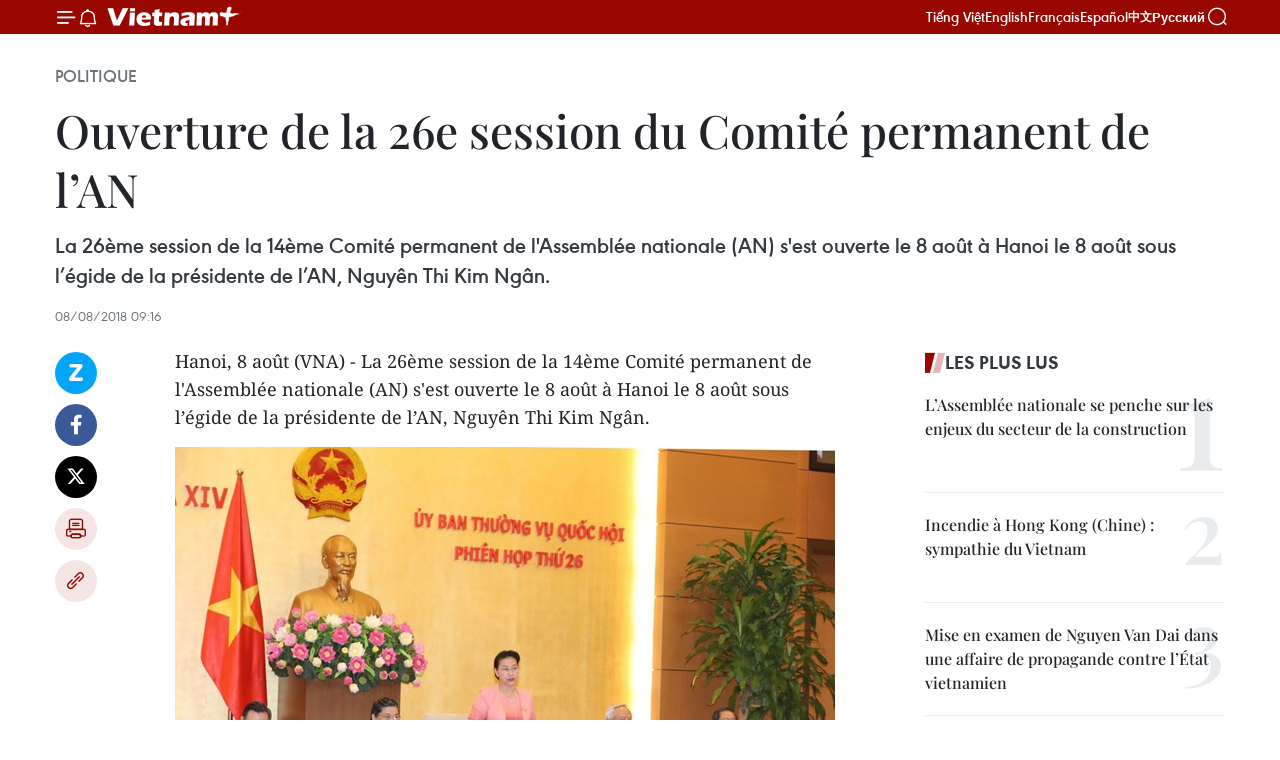

--- FILE ---
content_type: text/html;charset=utf-8
request_url: https://fr.vietnamplus.vn/ouverture-de-la-26e-session-du-comite-permanent-de-lan-post106649.vnp
body_size: 22346
content:
<!DOCTYPE html> <html lang="fr" class="fr"> <head> <title>Ouverture de la 26e session du Comité permanent de l’AN | Vietnam+ (VietnamPlus)</title> <meta name="description" content="La 26ème session de la 14ème Comité permanent de l&#39;Assemblée nationale (AN) s&#39;est ouverte le 8 août à Hanoi le 8 août sous l’égide de la présidente de l’AN, Nguyên Thi Kim Ngân."/> <meta name="keywords" content="26e session, Comité permanent de l’AN "/> <meta name="news_keywords" content="26e session, Comité permanent de l’AN "/> <meta http-equiv="Content-Type" content="text/html; charset=utf-8" /> <meta http-equiv="X-UA-Compatible" content="IE=edge"/> <meta http-equiv="refresh" content="1800" /> <meta name="revisit-after" content="1 days" /> <meta name="viewport" content="width=device-width, initial-scale=1"> <meta http-equiv="content-language" content="vi" /> <meta name="format-detection" content="telephone=no"/> <meta name="format-detection" content="address=no"/> <meta name="apple-mobile-web-app-capable" content="yes"> <meta name="apple-mobile-web-app-status-bar-style" content="black"> <meta name="apple-mobile-web-app-title" content="Vietnam+ (VietnamPlus)"/> <meta name="referrer" content="no-referrer-when-downgrade"/> <link rel="shortcut icon" href="https://media.vietnamplus.vn/assets/web/styles/img/favicon.ico" type="image/x-icon" /> <link rel="preconnect" href="https://media.vietnamplus.vn"/> <link rel="dns-prefetch" href="https://media.vietnamplus.vn"/> <link rel="preconnect" href="//www.google-analytics.com" /> <link rel="preconnect" href="//www.googletagmanager.com" /> <link rel="preconnect" href="//stc.za.zaloapp.com" /> <link rel="preconnect" href="//fonts.googleapis.com" /> <link rel="preconnect" href="//pagead2.googlesyndication.com"/> <link rel="preconnect" href="//tpc.googlesyndication.com"/> <link rel="preconnect" href="//securepubads.g.doubleclick.net"/> <link rel="preconnect" href="//accounts.google.com"/> <link rel="preconnect" href="//adservice.google.com"/> <link rel="preconnect" href="//adservice.google.com.vn"/> <link rel="preconnect" href="//www.googletagservices.com"/> <link rel="preconnect" href="//partner.googleadservices.com"/> <link rel="preconnect" href="//tpc.googlesyndication.com"/> <link rel="preconnect" href="//za.zdn.vn"/> <link rel="preconnect" href="//sp.zalo.me"/> <link rel="preconnect" href="//connect.facebook.net"/> <link rel="preconnect" href="//www.facebook.com"/> <link rel="dns-prefetch" href="//www.google-analytics.com" /> <link rel="dns-prefetch" href="//www.googletagmanager.com" /> <link rel="dns-prefetch" href="//stc.za.zaloapp.com" /> <link rel="dns-prefetch" href="//fonts.googleapis.com" /> <link rel="dns-prefetch" href="//pagead2.googlesyndication.com"/> <link rel="dns-prefetch" href="//tpc.googlesyndication.com"/> <link rel="dns-prefetch" href="//securepubads.g.doubleclick.net"/> <link rel="dns-prefetch" href="//accounts.google.com"/> <link rel="dns-prefetch" href="//adservice.google.com"/> <link rel="dns-prefetch" href="//adservice.google.com.vn"/> <link rel="dns-prefetch" href="//www.googletagservices.com"/> <link rel="dns-prefetch" href="//partner.googleadservices.com"/> <link rel="dns-prefetch" href="//tpc.googlesyndication.com"/> <link rel="dns-prefetch" href="//za.zdn.vn"/> <link rel="dns-prefetch" href="//sp.zalo.me"/> <link rel="dns-prefetch" href="//connect.facebook.net"/> <link rel="dns-prefetch" href="//www.facebook.com"/> <link rel="dns-prefetch" href="//graph.facebook.com"/> <link rel="dns-prefetch" href="//static.xx.fbcdn.net"/> <link rel="dns-prefetch" href="//staticxx.facebook.com"/> <script> var cmsConfig = { domainDesktop: 'https://fr.vietnamplus.vn', domainMobile: 'https://fr.vietnamplus.vn', domainApi: 'https://fr-api.vietnamplus.vn', domainStatic: 'https://media.vietnamplus.vn', domainLog: 'https://fr-log.vietnamplus.vn', googleAnalytics: 'G\-XG2Q9PW0XH', siteId: 0, pageType: 1, objectId: 106649, adsZone: 370, allowAds: false, adsLazy: true, antiAdblock: true, }; if (window.location.protocol !== 'https:' && window.location.hostname.indexOf('vietnamplus.vn') !== -1) { window.location = 'https://' + window.location.hostname + window.location.pathname + window.location.hash; } var USER_AGENT=window.navigator&&(window.navigator.userAgent||window.navigator.vendor)||window.opera||"",IS_MOBILE=/Android|webOS|iPhone|iPod|BlackBerry|Windows Phone|IEMobile|Mobile Safari|Opera Mini/i.test(USER_AGENT),IS_REDIRECT=!1;function setCookie(e,o,i){var n=new Date,i=(n.setTime(n.getTime()+24*i*60*60*1e3),"expires="+n.toUTCString());document.cookie=e+"="+o+"; "+i+";path=/;"}function getCookie(e){var o=document.cookie.indexOf(e+"="),i=o+e.length+1;return!o&&e!==document.cookie.substring(0,e.length)||-1===o?null:(-1===(e=document.cookie.indexOf(";",i))&&(e=document.cookie.length),unescape(document.cookie.substring(i,e)))}IS_MOBILE&&getCookie("isDesktop")&&(setCookie("isDesktop",1,-1),window.location=window.location.pathname.replace(".amp", ".vnp")+window.location.search,IS_REDIRECT=!0); </script> <script> if(USER_AGENT && USER_AGENT.indexOf("facebot") <= 0 && USER_AGENT.indexOf("facebookexternalhit") <= 0) { var query = ''; var hash = ''; if (window.location.search) query = window.location.search; if (window.location.hash) hash = window.location.hash; var canonicalUrl = 'https://fr.vietnamplus.vn/ouverture-de-la-26e-session-du-comite-permanent-de-lan-post106649.vnp' + query + hash ; var curUrl = decodeURIComponent(window.location.href); if(!location.port && canonicalUrl.startsWith("http") && curUrl != canonicalUrl){ window.location.replace(canonicalUrl); } } </script> <meta property="fb:pages" content="120834779440" /> <meta property="fb:app_id" content="1960985707489919" /> <meta name="author" content="Vietnam+ (VietnamPlus)" /> <meta name="copyright" content="Copyright © 2025 by Vietnam+ (VietnamPlus)" /> <meta name="RATING" content="GENERAL" /> <meta name="GENERATOR" content="Vietnam+ (VietnamPlus)" /> <meta content="Vietnam+ (VietnamPlus)" itemprop="sourceOrganization" name="source"/> <meta content="news" itemprop="genre" name="medium"/> <meta name="robots" content="noarchive, max-image-preview:large, index, follow" /> <meta name="GOOGLEBOT" content="noarchive, max-image-preview:large, index, follow" /> <link rel="canonical" href="https://fr.vietnamplus.vn/ouverture-de-la-26e-session-du-comite-permanent-de-lan-post106649.vnp" /> <meta property="og:site_name" content="Vietnam+ (VietnamPlus)"/> <meta property="og:rich_attachment" content="true"/> <meta property="og:type" content="article"/> <meta property="og:url" content="https://fr.vietnamplus.vn/ouverture-de-la-26e-session-du-comite-permanent-de-lan-post106649.vnp"/> <meta property="og:image" content="https://mediafr.vietnamplus.vn/images/f7bdd265dc3b1373bc7e1f8305ab7b24f8902325715ca735e2bb0c990a186f870c843e29d533940c94e06b63b10e3f57476a83f9d81088366584a181c6275136/Quochoi26.jpg.webp"/> <meta property="og:image:width" content="1200"/> <meta property="og:image:height" content="630"/> <meta property="og:title" content="Ouverture de la 26e session du Comité permanent de l’AN "/> <meta property="og:description" content="La 26ème session de la 14ème Comité permanent de l&#39;Assemblée nationale (AN) s&#39;est ouverte le 8 août à Hanoi le 8 août sous l’égide de la présidente de l’AN, Nguyên Thi Kim Ngân."/> <meta name="twitter:card" value="summary"/> <meta name="twitter:url" content="https://fr.vietnamplus.vn/ouverture-de-la-26e-session-du-comite-permanent-de-lan-post106649.vnp"/> <meta name="twitter:title" content="Ouverture de la 26e session du Comité permanent de l’AN "/> <meta name="twitter:description" content="La 26ème session de la 14ème Comité permanent de l&#39;Assemblée nationale (AN) s&#39;est ouverte le 8 août à Hanoi le 8 août sous l’égide de la présidente de l’AN, Nguyên Thi Kim Ngân."/> <meta name="twitter:image" content="https://mediafr.vietnamplus.vn/images/f7bdd265dc3b1373bc7e1f8305ab7b24f8902325715ca735e2bb0c990a186f870c843e29d533940c94e06b63b10e3f57476a83f9d81088366584a181c6275136/Quochoi26.jpg.webp"/> <meta name="twitter:site" content="@Vietnam+ (VietnamPlus)"/> <meta name="twitter:creator" content="@Vietnam+ (VietnamPlus)"/> <meta property="article:publisher" content="https://www.facebook.com/VietnamPlus" /> <meta property="article:tag" content="26e session, Comité permanent de l’AN "/> <meta property="article:section" content="Politique" /> <meta property="article:published_time" content="2018-08-08T16:16:17+0700"/> <meta property="article:modified_time" content="2018-08-08T16:16:17+0700"/> <script type="application/ld+json"> { "@context": "http://schema.org", "@type": "Organization", "name": "Vietnam+ (VietnamPlus)", "url": "https://fr.vietnamplus.vn", "logo": "https://media.vietnamplus.vn/assets/web/styles/img/logo.png", "foundingDate": "2008", "founders": [ { "@type": "Person", "name": "Thông tấn xã Việt Nam (TTXVN)" } ], "address": [ { "@type": "PostalAddress", "streetAddress": "Số 05 Lý Thường Kiệt - Hà Nội - Việt Nam", "addressLocality": "Hà Nội City", "addressRegion": "Northeast", "postalCode": "100000", "addressCountry": "VNM" } ], "contactPoint": [ { "@type": "ContactPoint", "telephone": "+84-243-941-1349", "contactType": "customer service" }, { "@type": "ContactPoint", "telephone": "+84-243-941-1348", "contactType": "customer service" } ], "sameAs": [ "https://www.facebook.com/VietnamPlus", "https://www.tiktok.com/@vietnamplus", "https://twitter.com/vietnamplus", "https://www.youtube.com/c/BaoVietnamPlus" ] } </script> <script type="application/ld+json"> { "@context" : "https://schema.org", "@type" : "WebSite", "name": "Vietnam+ (VietnamPlus)", "url": "https://fr.vietnamplus.vn", "alternateName" : "Báo điện tử VIETNAMPLUS, Cơ quan của Thông tấn xã Việt Nam (TTXVN)", "potentialAction": { "@type": "SearchAction", "target": { "@type": "EntryPoint", "urlTemplate": "https://fr.vietnamplus.vn/search/?q={search_term_string}" }, "query-input": "required name=search_term_string" } } </script> <script type="application/ld+json"> { "@context":"http://schema.org", "@type":"BreadcrumbList", "itemListElement":[ { "@type":"ListItem", "position":1, "item":{ "@id":"https://fr.vietnamplus.vn/politique/", "name":"Politique" } } ] } </script> <script type="application/ld+json"> { "@context": "http://schema.org", "@type": "NewsArticle", "mainEntityOfPage":{ "@type":"WebPage", "@id":"https://fr.vietnamplus.vn/ouverture-de-la-26e-session-du-comite-permanent-de-lan-post106649.vnp" }, "headline": "Ouverture de la 26e session du Comité permanent de l’AN", "description": "La 26ème session de la 14ème Comité permanent de l'Assemblée nationale (AN) s'est ouverte le 8 août à Hanoi le 8 août sous l’égide de la présidente de l’AN, Nguyên Thi Kim Ngân.", "image": { "@type": "ImageObject", "url": "https://mediafr.vietnamplus.vn/images/f7bdd265dc3b1373bc7e1f8305ab7b24f8902325715ca735e2bb0c990a186f870c843e29d533940c94e06b63b10e3f57476a83f9d81088366584a181c6275136/Quochoi26.jpg.webp", "width" : 1200, "height" : 675 }, "datePublished": "2018-08-08T16:16:17+0700", "dateModified": "2018-08-08T16:16:17+0700", "author": { "@type": "Person", "name": "" }, "publisher": { "@type": "Organization", "name": "Vietnam+ (VietnamPlus)", "logo": { "@type": "ImageObject", "url": "https://media.vietnamplus.vn/assets/web/styles/img/logo.png" } } } </script> <link rel="preload" href="https://media.vietnamplus.vn/assets/web/styles/css/main.min-1.0.14.css" as="style"> <link rel="preload" href="https://media.vietnamplus.vn/assets/web/js/main.min-1.0.33.js" as="script"> <link rel="preload" href="https://media.vietnamplus.vn/assets/web/js/detail.min-1.0.15.js" as="script"> <link rel="preload" href="https://common.mcms.one/assets/styles/css/vietnamplus-1.0.0.css" as="style"> <link rel="stylesheet" href="https://common.mcms.one/assets/styles/css/vietnamplus-1.0.0.css"> <link id="cms-style" rel="stylesheet" href="https://media.vietnamplus.vn/assets/web/styles/css/main.min-1.0.14.css"> <script type="text/javascript"> var _metaOgUrl = 'https://fr.vietnamplus.vn/ouverture-de-la-26e-session-du-comite-permanent-de-lan-post106649.vnp'; var page_title = document.title; var tracked_url = window.location.pathname + window.location.search + window.location.hash; var cate_path = 'politique'; if (cate_path.length > 0) { tracked_url = "/" + cate_path + tracked_url; } </script> <script async="" src="https://www.googletagmanager.com/gtag/js?id=G-XG2Q9PW0XH"></script> <script> window.dataLayer = window.dataLayer || []; function gtag(){dataLayer.push(arguments);} gtag('js', new Date()); gtag('config', 'G-XG2Q9PW0XH', {page_path: tracked_url}); </script> <script>window.dataLayer = window.dataLayer || [];dataLayer.push({'pageCategory': '/politique'});</script> <script> window.dataLayer = window.dataLayer || []; dataLayer.push({ 'event': 'Pageview', 'articleId': '106649', 'articleTitle': 'Ouverture de la 26e session du Comité permanent de l’AN ', 'articleCategory': 'Politique', 'articleAlowAds': false, 'articleType': 'detail', 'articleTags': '26e session, Comité permanent de l’AN ', 'articlePublishDate': '2018-08-08T16:16:17+0700', 'articleThumbnail': 'https://mediafr.vietnamplus.vn/images/f7bdd265dc3b1373bc7e1f8305ab7b24f8902325715ca735e2bb0c990a186f870c843e29d533940c94e06b63b10e3f57476a83f9d81088366584a181c6275136/Quochoi26.jpg.webp', 'articleShortUrl': 'https://fr.vietnamplus.vn/ouverture-de-la-26e-session-du-comite-permanent-de-lan-post106649.vnp', 'articleFullUrl': 'https://fr.vietnamplus.vn/ouverture-de-la-26e-session-du-comite-permanent-de-lan-post106649.vnp', }); </script> <script type='text/javascript'> gtag('event', 'article_page',{ 'articleId': '106649', 'articleTitle': 'Ouverture de la 26e session du Comité permanent de l’AN ', 'articleCategory': 'Politique', 'articleAlowAds': false, 'articleType': 'detail', 'articleTags': '26e session, Comité permanent de l’AN ', 'articlePublishDate': '2018-08-08T16:16:17+0700', 'articleThumbnail': 'https://mediafr.vietnamplus.vn/images/f7bdd265dc3b1373bc7e1f8305ab7b24f8902325715ca735e2bb0c990a186f870c843e29d533940c94e06b63b10e3f57476a83f9d81088366584a181c6275136/Quochoi26.jpg.webp', 'articleShortUrl': 'https://fr.vietnamplus.vn/ouverture-de-la-26e-session-du-comite-permanent-de-lan-post106649.vnp', 'articleFullUrl': 'https://fr.vietnamplus.vn/ouverture-de-la-26e-session-du-comite-permanent-de-lan-post106649.vnp', }); </script> <script>(function(w,d,s,l,i){w[l]=w[l]||[];w[l].push({'gtm.start': new Date().getTime(),event:'gtm.js'});var f=d.getElementsByTagName(s)[0], j=d.createElement(s),dl=l!='dataLayer'?'&l='+l:'';j.async=true;j.src= 'https://www.googletagmanager.com/gtm.js?id='+i+dl;f.parentNode.insertBefore(j,f); })(window,document,'script','dataLayer','GTM-5WM58F3N');</script> <script type="text/javascript"> !function(){"use strict";function e(e){var t=!(arguments.length>1&&void 0!==arguments[1])||arguments[1],c=document.createElement("script");c.src=e,t?c.type="module":(c.async=!0,c.type="text/javascript",c.setAttribute("nomodule",""));var n=document.getElementsByTagName("script")[0];n.parentNode.insertBefore(c,n)}!function(t,c){!function(t,c,n){var a,o,r;n.accountId=c,null!==(a=t.marfeel)&&void 0!==a||(t.marfeel={}),null!==(o=(r=t.marfeel).cmd)&&void 0!==o||(r.cmd=[]),t.marfeel.config=n;var i="https://sdk.mrf.io/statics";e("".concat(i,"/marfeel-sdk.js?id=").concat(c),!0),e("".concat(i,"/marfeel-sdk.es5.js?id=").concat(c),!1)}(t,c,arguments.length>2&&void 0!==arguments[2]?arguments[2]:{})}(window,2272,{} )}(); </script> <script async src="https://sp.zalo.me/plugins/sdk.js"></script> </head> <body class="detail-page"> <div id="sdaWeb_SdaMasthead" class="rennab rennab-top" data-platform="1" data-position="Web_SdaMasthead"> </div> <header class=" site-header"> <div class="sticky"> <div class="container"> <i class="ic-menu"></i> <i class="ic-bell"></i> <div id="header-news" class="pick-news hidden" data-source="header-latest-news"></div> <a class="small-logo" href="/" title="Vietnam+ (VietnamPlus)">Vietnam+ (VietnamPlus)</a> <ul class="menu"> <li> <a href="https://www.vietnamplus.vn" title="Tiếng Việt" target="_blank">Tiếng Việt</a> </li> <li> <a href="https://en.vietnamplus.vn" title="English" target="_blank" rel="nofollow">English</a> </li> <li> <a href="https://fr.vietnamplus.vn" title="Français" target="_blank" rel="nofollow">Français</a> </li> <li> <a href="https://es.vietnamplus.vn" title="Español" target="_blank" rel="nofollow">Español</a> </li> <li> <a href="https://zh.vietnamplus.vn" title="中文" target="_blank" rel="nofollow">中文</a> </li> <li> <a href="https://ru.vietnamplus.vn" title="Русский" target="_blank" rel="nofollow">Русский</a> </li> </ul> <div class="search-wrapper"> <i class="ic-search"></i> <input type="text" class="search txtsearch" placeholder="Mot clé"> </div> </div> </div> </header> <div class="site-body"> <div id="sdaWeb_SdaBackground" class="rennab " data-platform="1" data-position="Web_SdaBackground"> </div> <div class="container"> <div class="breadcrumb breadcrumb-detail"> <h2 class="main"> <a href="https://fr.vietnamplus.vn/politique/" title="Politique" class="active">Politique</a> </h2> </div> <div id="sdaWeb_SdaTop" class="rennab " data-platform="1" data-position="Web_SdaTop"> </div> <div class="article"> <h1 class="article__title cms-title "> Ouverture de la 26e session du Comité permanent de l’AN </h1> <div class="article__sapo cms-desc"> La 26ème session de la 14ème Comité permanent de l'Assemblée nationale (AN) s'est ouverte le 8 août à Hanoi le 8 août sous l’égide de la présidente de l’AN, Nguyên Thi Kim Ngân. </div> <div id="sdaWeb_SdaArticleAfterSapo" class="rennab " data-platform="1" data-position="Web_SdaArticleAfterSapo"> </div> <div class="article__meta"> <time class="time" datetime="2018-08-08T16:16:17+0700" data-time="1533719777" data-friendly="false">mercredi 8 août 2018 16:16</time> <meta class="cms-date" itemprop="datePublished" content="2018-08-08T16:16:17+0700"> </div> <div class="col"> <div class="main-col content-col"> <div class="article__body zce-content-body cms-body" itemprop="articleBody"> <div class="social-pin sticky article__social"> <a href="javascript:void(0);" class="zl zalo-share-button" title="Zalo" data-href="https://fr.vietnamplus.vn/ouverture-de-la-26e-session-du-comite-permanent-de-lan-post106649.vnp" data-oaid="4486284411240520426" data-layout="1" data-color="blue" data-customize="true">Zalo</a> <a href="javascript:void(0);" class="item fb" data-href="https://fr.vietnamplus.vn/ouverture-de-la-26e-session-du-comite-permanent-de-lan-post106649.vnp" data-rel="facebook" title="Facebook">Facebook</a> <a href="javascript:void(0);" class="item tw" data-href="https://fr.vietnamplus.vn/ouverture-de-la-26e-session-du-comite-permanent-de-lan-post106649.vnp" data-rel="twitter" title="Twitter">Twitter</a> <a href="javascript:void(0);" class="bookmark sendbookmark hidden" onclick="ME.sendBookmark(this, 106649);" data-id="106649" title="marque-pages">marque-pages</a> <a href="javascript:void(0);" class="print sendprint" title="Print" data-href="/print-106649.html">Impression</a> <a href="javascript:void(0);" class="item link" data-href="https://fr.vietnamplus.vn/ouverture-de-la-26e-session-du-comite-permanent-de-lan-post106649.vnp" data-rel="copy" title="Copy link">Copy link</a> </div> <p>Hanoi, 8 août (VNA) - La 26ème session de la 14ème Comité permanent de l'Assemblée nationale (AN) s'est ouverte le 8 août à Hanoi le 8 août sous l’égide de la présidente de l’AN, Nguyên Thi Kim Ngân.</p>
<div class="article-photo"> <a href="/Uploaded_FR/HD1/2018_08_08/Quochoi26.jpg" rel="nofollow" target="_blank"><img alt="Ouverture de la 26e session du Comité permanent de l’AN ảnh 1" src="[data-uri]" class="lazyload cms-photo" data-large-src="https://mediafr.vietnamplus.vn/images/33e0b6e9e64bc3c1817db4b0200c0d1e622d2c553a418f2a1b25262e85daa266a7e3588cfdce0500b614d9e431213477/Quochoi26.jpg" data-src="https://mediafr.vietnamplus.vn/images/68f2576c032ecf9e9a26d2c81c3814177de4ab0b60692a66e3ee37ca999691b76d47aefed215b5c15ba32689a15ec2f4/Quochoi26.jpg" title="Ouverture de la 26e session du Comité permanent de l’AN ảnh 1"></a><span>La présidente de l’AN Nguyên Thi Kim Ngân préside la 26ème session de la 14ème Comité permanent de l'Assemblée nationale. Photo : VNA</span>
</div>
<p>La présidente de l’AN Nguyên Thi Kim Ngân a déclaré que lors de cette session, les députés donneront des avis sur huit projets de loi, dont 7 projets de loi déjà débattus lors de la 5e session parlementaire.</p>
<div class="sda_middle"> <div id="sdaWeb_SdaArticleMiddle" class="rennab fyi" data-platform="1" data-position="Web_SdaArticleMiddle"> </div>
</div>
<p>Il s’agit des projets d’amendements de la loi sur l’éducation, sur l’enseignement universitaire, sur la police populaire, sur l’amnistie, sur la prévention et la lutte contre la corruption et des projets de loi sur l’élevage, sur les cultures et sur l’architecture.</p>
<p>Le projet de loi sur l'architecture sera débattu lors de la session pour la première fois.<br><br> Les législateurs commenteront également un projet de décret fixant les fonctions, les tâches, les pouvoirs et la structure organisationnelle du Comité de gestion des capitaux de l’État dans les entreprises; les ajustements internes de l'estimation des dépenses du budget de l'État allouées en 2017 pour compléter les dépenses de 2018 selon le rapport du ministère des Finances.<br><br> Ils donneront des avis sur l'attribution des plans d'investissement en capital pour les ministères et les secteurs et compléteront le plan d'investissement à moyen terme pour la période 2016-2020.<br><br> Le Comité permanent de l’AN examinera et décidera de la nomination des membres des conseils nationaux sur la sélection des juges et des procureurs au Parquet populaire suprême.</p>
<div class="sda_middle"> <div id="sdaWeb_SdaArticleMiddle1" class="rennab fyi" data-platform="1" data-position="Web_SdaArticleMiddle1"> </div>
</div>
<p>Les députés procèderont également à une supervision thématique sur l’application des politiques et des législations sur la gestion et l’utilisation des crédits étrangers période 2011-2016. <br><br> Il examinera la mise en œuvre des politiques et des lois sur la gestion et l'utilisation des prêts étrangers de la période 2011 et 2016. Ils auront des séances de questions-réponses avec les membres du gouvernement.</p>
<p>La 26ème session de la 14ème Comité permanent de l'AN devrait durer jusqu’au 13 août. – VNA</p> <div id="sdaWeb_SdaArticleAfterBody" class="rennab " data-platform="1" data-position="Web_SdaArticleAfterBody"> </div> </div> <div class="article__tag"> <a class="active" href="https://fr.vietnamplus.vn/tag.vnp?q=26e session" title="26e session">#26e session</a> <a class="active" href="https://fr.vietnamplus.vn/tag.vnp?q=Comité permanent de l’AN " title="Comité permanent de l’AN ">#Comité permanent de l’AN </a> </div> <div id="sdaWeb_SdaArticleAfterTag" class="rennab " data-platform="1" data-position="Web_SdaArticleAfterTag"> </div> <div class="wrap-social"> <div class="social-pin article__social"> <a href="javascript:void(0);" class="zl zalo-share-button" title="Zalo" data-href="https://fr.vietnamplus.vn/ouverture-de-la-26e-session-du-comite-permanent-de-lan-post106649.vnp" data-oaid="4486284411240520426" data-layout="1" data-color="blue" data-customize="true">Zalo</a> <a href="javascript:void(0);" class="item fb" data-href="https://fr.vietnamplus.vn/ouverture-de-la-26e-session-du-comite-permanent-de-lan-post106649.vnp" data-rel="facebook" title="Facebook">Facebook</a> <a href="javascript:void(0);" class="item tw" data-href="https://fr.vietnamplus.vn/ouverture-de-la-26e-session-du-comite-permanent-de-lan-post106649.vnp" data-rel="twitter" title="Twitter">Twitter</a> <a href="javascript:void(0);" class="bookmark sendbookmark hidden" onclick="ME.sendBookmark(this, 106649);" data-id="106649" title="marque-pages">marque-pages</a> <a href="javascript:void(0);" class="print sendprint" title="Print" data-href="/print-106649.html">Impression</a> <a href="javascript:void(0);" class="item link" data-href="https://fr.vietnamplus.vn/ouverture-de-la-26e-session-du-comite-permanent-de-lan-post106649.vnp" data-rel="copy" title="Copy link">Copy link</a> </div> <a href="https://news.google.com/publications/CAAqBwgKMN-18wowlLWFAw?hl=vi&gl=VN&ceid=VN%3Avi" class="google-news" target="_blank" title="Google News">Suivez VietnamPlus</a> </div> <div id="sdaWeb_SdaArticleAfterBody1" class="rennab " data-platform="1" data-position="Web_SdaArticleAfterBody1"> </div> <div id="sdaWeb_SdaArticleAfterBody2" class="rennab " data-platform="1" data-position="Web_SdaArticleAfterBody2"> </div> <div class="timeline secondary"> <h3 class="box-heading"> <a href="https://fr.vietnamplus.vn/politique/" title="Politique" class="title"> Voir plus </a> </h3> <div class="box-content content-list" data-source="recommendation-370"> <article class="story" data-id="256128"> <figure class="story__thumb"> <a class="cms-link" href="https://fr.vietnamplus.vn/vietnam-paraguay-un-vaste-potentiel-de-cooperation-economique-et-culturelle-post256128.vnp" title="Vietnam-Paraguay : un vaste potentiel de coopération économique et culturelle"> <img class="lazyload" src="[data-uri]" data-src="https://mediafr.vietnamplus.vn/images/44f872b41ffffe837e595148a04b98077f3035ae561e56f5518506526d7c4147446ecfd6ebd824cbcf80e6bd71fad2f72fa8ec260779c7150dc7ca5b119c95b5835b2a35aa37fbf2ec7ee4bb159e461c/ngo-minh-nguyet-javier-viveros.jpg.webp" data-srcset="https://mediafr.vietnamplus.vn/images/44f872b41ffffe837e595148a04b98077f3035ae561e56f5518506526d7c4147446ecfd6ebd824cbcf80e6bd71fad2f72fa8ec260779c7150dc7ca5b119c95b5835b2a35aa37fbf2ec7ee4bb159e461c/ngo-minh-nguyet-javier-viveros.jpg.webp 1x, https://mediafr.vietnamplus.vn/images/5d0deb09e2c673469c8d47bdf1f528e47f3035ae561e56f5518506526d7c4147446ecfd6ebd824cbcf80e6bd71fad2f72fa8ec260779c7150dc7ca5b119c95b5835b2a35aa37fbf2ec7ee4bb159e461c/ngo-minh-nguyet-javier-viveros.jpg.webp 2x" alt="L’ambassadrice Ngô Minh Nguyêt, le ministre Javier Viveros, la consule honoraire du Vietnam au Paraguay, María Del Carmen Pérez posent pour une photo souvenir. Photo : VNA"> <noscript><img src="https://mediafr.vietnamplus.vn/images/44f872b41ffffe837e595148a04b98077f3035ae561e56f5518506526d7c4147446ecfd6ebd824cbcf80e6bd71fad2f72fa8ec260779c7150dc7ca5b119c95b5835b2a35aa37fbf2ec7ee4bb159e461c/ngo-minh-nguyet-javier-viveros.jpg.webp" srcset="https://mediafr.vietnamplus.vn/images/44f872b41ffffe837e595148a04b98077f3035ae561e56f5518506526d7c4147446ecfd6ebd824cbcf80e6bd71fad2f72fa8ec260779c7150dc7ca5b119c95b5835b2a35aa37fbf2ec7ee4bb159e461c/ngo-minh-nguyet-javier-viveros.jpg.webp 1x, https://mediafr.vietnamplus.vn/images/5d0deb09e2c673469c8d47bdf1f528e47f3035ae561e56f5518506526d7c4147446ecfd6ebd824cbcf80e6bd71fad2f72fa8ec260779c7150dc7ca5b119c95b5835b2a35aa37fbf2ec7ee4bb159e461c/ngo-minh-nguyet-javier-viveros.jpg.webp 2x" alt="L’ambassadrice Ngô Minh Nguyêt, le ministre Javier Viveros, la consule honoraire du Vietnam au Paraguay, María Del Carmen Pérez posent pour une photo souvenir. Photo : VNA" class="image-fallback"></noscript> </a> </figure> <h2 class="story__heading" data-tracking="256128"> <a class=" cms-link" href="https://fr.vietnamplus.vn/vietnam-paraguay-un-vaste-potentiel-de-cooperation-economique-et-culturelle-post256128.vnp" title="Vietnam-Paraguay : un vaste potentiel de coopération économique et culturelle"> Vietnam-Paraguay : un vaste potentiel de coopération économique et culturelle </a> </h2> <time class="time" datetime="2025-12-12T11:30:00+0700" data-time="1765513800"> 12/12/2025 11:30 </time> <div class="story__summary story__shorten"> <p>S’exprimant lors d’une cérémonie marquant le 30e anniversaire de l’établissement des relations diplomatiques bilatérales, le 11 décembre, l’ambassadrice du Vietnam en Argentine et au Paraguay, Ngô Minh Nguyêt, a affirmé que le Vietnam, l’une des économies à la croissance la plus rapide d’Asie, peut devenir un partenaire stratégique pour aider le Paraguay à renforcer sa présence sur le marché régional.</p> </div> </article> <article class="story" data-id="256127"> <figure class="story__thumb"> <a class="cms-link" href="https://fr.vietnamplus.vn/vietnam-cuba-echanges-theoriques-sur-le-role-du-parti-dans-la-stabilite-macroeconomique-post256127.vnp" title="Vietnam-Cuba : échanges théoriques sur le rôle du Parti dans la stabilité macroéconomique"> <img class="lazyload" src="[data-uri]" data-src="https://mediafr.vietnamplus.vn/images/e561533c122dd67ff9be5bdc26232758407ba7cc1f68712bdc9c65b22153251d30a421c090e724d4ab917ba651f187156c17335bfeab3a9463c35c0e0cc94508/cuba-111225-2.jpg.webp" data-srcset="https://mediafr.vietnamplus.vn/images/e561533c122dd67ff9be5bdc26232758407ba7cc1f68712bdc9c65b22153251d30a421c090e724d4ab917ba651f187156c17335bfeab3a9463c35c0e0cc94508/cuba-111225-2.jpg.webp 1x, https://mediafr.vietnamplus.vn/images/5e68d86e4a3b9f2df1e0c1392dbdba62407ba7cc1f68712bdc9c65b22153251d30a421c090e724d4ab917ba651f187156c17335bfeab3a9463c35c0e0cc94508/cuba-111225-2.jpg.webp 2x" alt="Le séminaire en ligne consacré au rôle du Parti dans la garantie de la stabilité macroéconomique, la restructuration économique et l’intégration internationale.. Photo : VNA"> <noscript><img src="https://mediafr.vietnamplus.vn/images/e561533c122dd67ff9be5bdc26232758407ba7cc1f68712bdc9c65b22153251d30a421c090e724d4ab917ba651f187156c17335bfeab3a9463c35c0e0cc94508/cuba-111225-2.jpg.webp" srcset="https://mediafr.vietnamplus.vn/images/e561533c122dd67ff9be5bdc26232758407ba7cc1f68712bdc9c65b22153251d30a421c090e724d4ab917ba651f187156c17335bfeab3a9463c35c0e0cc94508/cuba-111225-2.jpg.webp 1x, https://mediafr.vietnamplus.vn/images/5e68d86e4a3b9f2df1e0c1392dbdba62407ba7cc1f68712bdc9c65b22153251d30a421c090e724d4ab917ba651f187156c17335bfeab3a9463c35c0e0cc94508/cuba-111225-2.jpg.webp 2x" alt="Le séminaire en ligne consacré au rôle du Parti dans la garantie de la stabilité macroéconomique, la restructuration économique et l’intégration internationale.. Photo : VNA" class="image-fallback"></noscript> </a> </figure> <h2 class="story__heading" data-tracking="256127"> <a class=" cms-link" href="https://fr.vietnamplus.vn/vietnam-cuba-echanges-theoriques-sur-le-role-du-parti-dans-la-stabilite-macroeconomique-post256127.vnp" title="Vietnam-Cuba : échanges théoriques sur le rôle du Parti dans la stabilité macroéconomique"> Vietnam-Cuba : échanges théoriques sur le rôle du Parti dans la stabilité macroéconomique </a> </h2> <time class="time" datetime="2025-12-12T11:12:50+0700" data-time="1765512770"> 12/12/2025 11:12 </time> <div class="story__summary story__shorten"> <p>La Commission des politiques et de la stratégie du Comité central (CC) du Parti communiste du Vietnam (PCV) et le Département de l'économie et de la production du CC du Parti communiste de Cuba (PCC) ont tenu le 11 décembre un séminaire en ligne consacré au rôle du Parti dans la garantie de la stabilité macroéconomique, la restructuration économique et l’intégration internationale.</p> </div> </article> <article class="story" data-id="256122"> <figure class="story__thumb"> <a class="cms-link" href="https://fr.vietnamplus.vn/linstitut-de-politique-australie-vietnam-un-pont-pour-les-relations-bilaterales-post256122.vnp" title="L&#39;Institut de politique Australie-Vietnam, un pont pour les relations bilatérales"> <img class="lazyload" src="[data-uri]" data-src="https://mediafr.vietnamplus.vn/images/cb5e58093ff95162a4d929afc29a8ac90c624bbce687f2c27f598cfbef29453771221a026917e7afc12c1a3a487df548b464d3d5eadf9b119295df42a61c8ab5e6e784b3d66c9a87649d6be06cd8e0fa/dai-su-viet-nam-tai-australia-1112.jpg.webp" data-srcset="https://mediafr.vietnamplus.vn/images/cb5e58093ff95162a4d929afc29a8ac90c624bbce687f2c27f598cfbef29453771221a026917e7afc12c1a3a487df548b464d3d5eadf9b119295df42a61c8ab5e6e784b3d66c9a87649d6be06cd8e0fa/dai-su-viet-nam-tai-australia-1112.jpg.webp 1x, https://mediafr.vietnamplus.vn/images/73788f2a17dc0bafed9a525c2cfb94fa0c624bbce687f2c27f598cfbef29453771221a026917e7afc12c1a3a487df548b464d3d5eadf9b119295df42a61c8ab5e6e784b3d66c9a87649d6be06cd8e0fa/dai-su-viet-nam-tai-australia-1112.jpg.webp 2x" alt="L’ambassadeur du Vietnam en Australie, Pham Hung Tâm à la réunion de l&#39;AVPI. Photo: VNA"> <noscript><img src="https://mediafr.vietnamplus.vn/images/cb5e58093ff95162a4d929afc29a8ac90c624bbce687f2c27f598cfbef29453771221a026917e7afc12c1a3a487df548b464d3d5eadf9b119295df42a61c8ab5e6e784b3d66c9a87649d6be06cd8e0fa/dai-su-viet-nam-tai-australia-1112.jpg.webp" srcset="https://mediafr.vietnamplus.vn/images/cb5e58093ff95162a4d929afc29a8ac90c624bbce687f2c27f598cfbef29453771221a026917e7afc12c1a3a487df548b464d3d5eadf9b119295df42a61c8ab5e6e784b3d66c9a87649d6be06cd8e0fa/dai-su-viet-nam-tai-australia-1112.jpg.webp 1x, https://mediafr.vietnamplus.vn/images/73788f2a17dc0bafed9a525c2cfb94fa0c624bbce687f2c27f598cfbef29453771221a026917e7afc12c1a3a487df548b464d3d5eadf9b119295df42a61c8ab5e6e784b3d66c9a87649d6be06cd8e0fa/dai-su-viet-nam-tai-australia-1112.jpg.webp 2x" alt="L’ambassadeur du Vietnam en Australie, Pham Hung Tâm à la réunion de l&#39;AVPI. Photo: VNA" class="image-fallback"></noscript> </a> </figure> <h2 class="story__heading" data-tracking="256122"> <a class=" cms-link" href="https://fr.vietnamplus.vn/linstitut-de-politique-australie-vietnam-un-pont-pour-les-relations-bilaterales-post256122.vnp" title="L&#39;Institut de politique Australie-Vietnam, un pont pour les relations bilatérales"> L'Institut de politique Australie-Vietnam, un pont pour les relations bilatérales </a> </h2> <time class="time" datetime="2025-12-12T10:43:52+0700" data-time="1765511032"> 12/12/2025 10:43 </time> <div class="story__summary story__shorten"> <p>L’ambassadeur du Vietnam en Australie, Pham Hung Tâm, a participé et pris la parole lors de la réunion en ligne du Conseil consultatif de l’Institut de politique Australie-Vietnam (AVPI), tenue le 11 décembre.</p> </div> </article> <article class="story" data-id="256104"> <figure class="story__thumb"> <a class="cms-link" href="https://fr.vietnamplus.vn/encourager-les-universites-australiennes-a-renforcer-leur-presence-au-vietnam-post256104.vnp" title="Encourager les universités australiennes à renforcer leur présence au Vietnam"> <img class="lazyload" src="[data-uri]" data-src="https://mediafr.vietnamplus.vn/images/86b56789d6e04f6d3ba8e3f191bb58d1fe4eb56b843c60d220a15a49a73c966318bf67ebc2deae38f6b3f1b43ffb0114b99de573f1345012f91e6b704988363c/le-thanh-long.jpg.webp" data-srcset="https://mediafr.vietnamplus.vn/images/86b56789d6e04f6d3ba8e3f191bb58d1fe4eb56b843c60d220a15a49a73c966318bf67ebc2deae38f6b3f1b43ffb0114b99de573f1345012f91e6b704988363c/le-thanh-long.jpg.webp 1x, https://mediafr.vietnamplus.vn/images/3e41073914618d3dbdec06cce7c5cf21fe4eb56b843c60d220a15a49a73c966318bf67ebc2deae38f6b3f1b43ffb0114b99de573f1345012f91e6b704988363c/le-thanh-long.jpg.webp 2x" alt="Le vice-Premier ministre Le Thanh Long (droite) et le ministre australien de l’Éducation, Jason Clare. Photo: VNA"> <noscript><img src="https://mediafr.vietnamplus.vn/images/86b56789d6e04f6d3ba8e3f191bb58d1fe4eb56b843c60d220a15a49a73c966318bf67ebc2deae38f6b3f1b43ffb0114b99de573f1345012f91e6b704988363c/le-thanh-long.jpg.webp" srcset="https://mediafr.vietnamplus.vn/images/86b56789d6e04f6d3ba8e3f191bb58d1fe4eb56b843c60d220a15a49a73c966318bf67ebc2deae38f6b3f1b43ffb0114b99de573f1345012f91e6b704988363c/le-thanh-long.jpg.webp 1x, https://mediafr.vietnamplus.vn/images/3e41073914618d3dbdec06cce7c5cf21fe4eb56b843c60d220a15a49a73c966318bf67ebc2deae38f6b3f1b43ffb0114b99de573f1345012f91e6b704988363c/le-thanh-long.jpg.webp 2x" alt="Le vice-Premier ministre Le Thanh Long (droite) et le ministre australien de l’Éducation, Jason Clare. Photo: VNA" class="image-fallback"></noscript> </a> </figure> <h2 class="story__heading" data-tracking="256104"> <a class=" cms-link" href="https://fr.vietnamplus.vn/encourager-les-universites-australiennes-a-renforcer-leur-presence-au-vietnam-post256104.vnp" title="Encourager les universités australiennes à renforcer leur présence au Vietnam"> Encourager les universités australiennes à renforcer leur présence au Vietnam </a> </h2> <time class="time" datetime="2025-12-11T20:49:17+0700" data-time="1765460957"> 11/12/2025 20:49 </time> <div class="story__summary story__shorten"> <p>Le vice-Premier ministre Le Thanh Long a reçu, le 11 décembre à Hanoï, le ministre australien de l’Éducation, Jason Clare, en visite de travail au Vietnam.</p> </div> </article> <article class="story" data-id="256102"> <figure class="story__thumb"> <a class="cms-link" href="https://fr.vietnamplus.vn/le-ministre-vietnamien-des-ae-recoit-le-conseiller-special-de-lalliance-des-parlementaires-damitie-japon-vietnam-post256102.vnp" title="Le ministre vietnamien des AE reçoit le conseiller spécial de l’Alliance des parlementaires d’amitié Japon – Vietnam"> <img class="lazyload" src="[data-uri]" data-src="https://mediafr.vietnamplus.vn/images/09bba8fe1e0bab5788885f766dd43fbbcc6eed5f38906bd4aef02f43225e3268c1e3926a2ba299c6bbe6ecee63638277/1.jpg.webp" data-srcset="https://mediafr.vietnamplus.vn/images/09bba8fe1e0bab5788885f766dd43fbbcc6eed5f38906bd4aef02f43225e3268c1e3926a2ba299c6bbe6ecee63638277/1.jpg.webp 1x, https://mediafr.vietnamplus.vn/images/3a31c05c87ed42e2ee7840c780802e73cc6eed5f38906bd4aef02f43225e3268c1e3926a2ba299c6bbe6ecee63638277/1.jpg.webp 2x" alt="Le ministre des Affaires étrangères Le Hoai Trung (droite) et Takebe Tsutomu, conseiller spécial de l’Alliance des parlementaires d’amitié Japon – Vietnam. Photo : VNA"> <noscript><img src="https://mediafr.vietnamplus.vn/images/09bba8fe1e0bab5788885f766dd43fbbcc6eed5f38906bd4aef02f43225e3268c1e3926a2ba299c6bbe6ecee63638277/1.jpg.webp" srcset="https://mediafr.vietnamplus.vn/images/09bba8fe1e0bab5788885f766dd43fbbcc6eed5f38906bd4aef02f43225e3268c1e3926a2ba299c6bbe6ecee63638277/1.jpg.webp 1x, https://mediafr.vietnamplus.vn/images/3a31c05c87ed42e2ee7840c780802e73cc6eed5f38906bd4aef02f43225e3268c1e3926a2ba299c6bbe6ecee63638277/1.jpg.webp 2x" alt="Le ministre des Affaires étrangères Le Hoai Trung (droite) et Takebe Tsutomu, conseiller spécial de l’Alliance des parlementaires d’amitié Japon – Vietnam. Photo : VNA" class="image-fallback"></noscript> </a> </figure> <h2 class="story__heading" data-tracking="256102"> <a class=" cms-link" href="https://fr.vietnamplus.vn/le-ministre-vietnamien-des-ae-recoit-le-conseiller-special-de-lalliance-des-parlementaires-damitie-japon-vietnam-post256102.vnp" title="Le ministre vietnamien des AE reçoit le conseiller spécial de l’Alliance des parlementaires d’amitié Japon – Vietnam"> Le ministre vietnamien des AE reçoit le conseiller spécial de l’Alliance des parlementaires d’amitié Japon – Vietnam </a> </h2> <time class="time" datetime="2025-12-11T20:34:36+0700" data-time="1765460076"> 11/12/2025 20:34 </time> <div class="story__summary story__shorten"> <p>Le ministre des Affaires étrangères Le Hoai Trung a reçu, le 11 décembre à Hanoï, Takebe Tsutomu, conseiller spécial de l’Alliance des parlementaires d’amitié Japon – Vietnam.</p> </div> </article> <div id="sdaWeb_SdaNative1" class="rennab " data-platform="1" data-position="Web_SdaNative1"> </div> <article class="story" data-id="256101"> <figure class="story__thumb"> <a class="cms-link" href="https://fr.vietnamplus.vn/vietnam-et-russie-renforcent-leur-cooperation-dans-le-domaine-de-lenergie-nucleaire-post256101.vnp" title="Vietnam et Russie renforcent leur coopération dans le domaine de l&#39;énergie nucléaire"> <img class="lazyload" src="[data-uri]" data-src="https://mediafr.vietnamplus.vn/images/86b56789d6e04f6d3ba8e3f191bb58d1c7ac9b1090d259d1df2b562f64df0c1e0a4f795710aca5d4da4608279c7fe8ef/pmcok.jpg.webp" data-srcset="https://mediafr.vietnamplus.vn/images/86b56789d6e04f6d3ba8e3f191bb58d1c7ac9b1090d259d1df2b562f64df0c1e0a4f795710aca5d4da4608279c7fe8ef/pmcok.jpg.webp 1x, https://mediafr.vietnamplus.vn/images/3e41073914618d3dbdec06cce7c5cf21c7ac9b1090d259d1df2b562f64df0c1e0a4f795710aca5d4da4608279c7fe8ef/pmcok.jpg.webp 2x" alt="Le Premier ministre vietnamien Pham Minh Chinh s&#39;entretient par téléphone avec Alexeï Likhatchev, directeur général de Rosatom. Photo: VNA"> <noscript><img src="https://mediafr.vietnamplus.vn/images/86b56789d6e04f6d3ba8e3f191bb58d1c7ac9b1090d259d1df2b562f64df0c1e0a4f795710aca5d4da4608279c7fe8ef/pmcok.jpg.webp" srcset="https://mediafr.vietnamplus.vn/images/86b56789d6e04f6d3ba8e3f191bb58d1c7ac9b1090d259d1df2b562f64df0c1e0a4f795710aca5d4da4608279c7fe8ef/pmcok.jpg.webp 1x, https://mediafr.vietnamplus.vn/images/3e41073914618d3dbdec06cce7c5cf21c7ac9b1090d259d1df2b562f64df0c1e0a4f795710aca5d4da4608279c7fe8ef/pmcok.jpg.webp 2x" alt="Le Premier ministre vietnamien Pham Minh Chinh s&#39;entretient par téléphone avec Alexeï Likhatchev, directeur général de Rosatom. Photo: VNA" class="image-fallback"></noscript> </a> </figure> <h2 class="story__heading" data-tracking="256101"> <a class=" cms-link" href="https://fr.vietnamplus.vn/vietnam-et-russie-renforcent-leur-cooperation-dans-le-domaine-de-lenergie-nucleaire-post256101.vnp" title="Vietnam et Russie renforcent leur coopération dans le domaine de l&#39;énergie nucléaire"> Vietnam et Russie renforcent leur coopération dans le domaine de l'énergie nucléaire </a> </h2> <time class="time" datetime="2025-12-11T20:16:23+0700" data-time="1765458983"> 11/12/2025 20:16 </time> <div class="story__summary story__shorten"> <p>Le Premier ministre vietnamien, Pham Minh Chinh, s'est entretenu jeudi par téléphone avec Alexeï Likhatchev, directeur général de la Société nationale d'énergie atomique Rosatom, afin de promouvoir la coopération dans le développement de l'industrie nucléaire vietnamienne.</p> </div> </article> <article class="story" data-id="256098"> <figure class="story__thumb"> <a class="cms-link" href="https://fr.vietnamplus.vn/reformes-croissance-et-gouvernance-les-priorites-affirmees-a-la-10-session-de-la-15e-an-post256098.vnp" title="Réformes, croissance et gouvernance : les priorités affirmées à la 10ᵉ session de la 15e AN "> <img class="lazyload" src="[data-uri]" data-src="https://mediafr.vietnamplus.vn/images/09bba8fe1e0bab5788885f766dd43fbbcc6eed5f38906bd4aef02f43225e32683482740eaaaa187758fa8fcfe02de82ebc641214598d56ebf6ac7b349144c1fa/hop-bao.jpg.webp" data-srcset="https://mediafr.vietnamplus.vn/images/09bba8fe1e0bab5788885f766dd43fbbcc6eed5f38906bd4aef02f43225e32683482740eaaaa187758fa8fcfe02de82ebc641214598d56ebf6ac7b349144c1fa/hop-bao.jpg.webp 1x, https://mediafr.vietnamplus.vn/images/3a31c05c87ed42e2ee7840c780802e73cc6eed5f38906bd4aef02f43225e32683482740eaaaa187758fa8fcfe02de82ebc641214598d56ebf6ac7b349144c1fa/hop-bao.jpg.webp 2x" alt="La conférence de presse se tient le 11 décembre à Hanoi. Photo : VNA"> <noscript><img src="https://mediafr.vietnamplus.vn/images/09bba8fe1e0bab5788885f766dd43fbbcc6eed5f38906bd4aef02f43225e32683482740eaaaa187758fa8fcfe02de82ebc641214598d56ebf6ac7b349144c1fa/hop-bao.jpg.webp" srcset="https://mediafr.vietnamplus.vn/images/09bba8fe1e0bab5788885f766dd43fbbcc6eed5f38906bd4aef02f43225e32683482740eaaaa187758fa8fcfe02de82ebc641214598d56ebf6ac7b349144c1fa/hop-bao.jpg.webp 1x, https://mediafr.vietnamplus.vn/images/3a31c05c87ed42e2ee7840c780802e73cc6eed5f38906bd4aef02f43225e32683482740eaaaa187758fa8fcfe02de82ebc641214598d56ebf6ac7b349144c1fa/hop-bao.jpg.webp 2x" alt="La conférence de presse se tient le 11 décembre à Hanoi. Photo : VNA" class="image-fallback"></noscript> </a> </figure> <h2 class="story__heading" data-tracking="256098"> <a class=" cms-link" href="https://fr.vietnamplus.vn/reformes-croissance-et-gouvernance-les-priorites-affirmees-a-la-10-session-de-la-15e-an-post256098.vnp" title="Réformes, croissance et gouvernance : les priorités affirmées à la 10ᵉ session de la 15e AN "> Réformes, croissance et gouvernance : les priorités affirmées à la 10ᵉ session de la 15e AN </a> </h2> <time class="time" datetime="2025-12-11T19:00:39+0700" data-time="1765454439"> 11/12/2025 19:00 </time> <div class="story__summary story__shorten"> <p>Dans l’après-midi du 11 décembre, à l’issue de la séance de clôture de la 10ᵉ session de la 15e législature de l’Assemblée nationale, une conférence de presse sur ses résultats a été organisée sous l’égide du secrétaire général et chef du Bureau de l’Assemblée nationale, Le Quang Manh. </p> </div> </article> <article class="story" data-id="256094"> <figure class="story__thumb"> <a class="cms-link" href="https://fr.vietnamplus.vn/cloture-de-la-10-session-de-lassemblee-nationale-adoption-de-51-lois-et-39-resolutions-post256094.vnp" title="Clôture de la 10ᵉ session de l&#39;Assemblée nationale : adoption de 51 lois et 39 résolutions"> <img class="lazyload" src="[data-uri]" data-src="https://mediafr.vietnamplus.vn/images/4a1eed2490c76558fc1c97e5df115ad2746875459992e6a3ec03a63355f6a2aaeaebd44a75c4f595c8f71a02ab72f73f/man.jpg.webp" data-srcset="https://mediafr.vietnamplus.vn/images/4a1eed2490c76558fc1c97e5df115ad2746875459992e6a3ec03a63355f6a2aaeaebd44a75c4f595c8f71a02ab72f73f/man.jpg.webp 1x, https://mediafr.vietnamplus.vn/images/34c41fdf4b6550b72895aef39c21803f746875459992e6a3ec03a63355f6a2aaeaebd44a75c4f595c8f71a02ab72f73f/man.jpg.webp 2x" alt="Le secrétaire général Tô Lâm, et d&#39;autres dirigeants et anciens dirigeants du Parti et de l&#39;État, assistent à la cérémonie de clôture de la 10ᵉ session. Photo : VNA."> <noscript><img src="https://mediafr.vietnamplus.vn/images/4a1eed2490c76558fc1c97e5df115ad2746875459992e6a3ec03a63355f6a2aaeaebd44a75c4f595c8f71a02ab72f73f/man.jpg.webp" srcset="https://mediafr.vietnamplus.vn/images/4a1eed2490c76558fc1c97e5df115ad2746875459992e6a3ec03a63355f6a2aaeaebd44a75c4f595c8f71a02ab72f73f/man.jpg.webp 1x, https://mediafr.vietnamplus.vn/images/34c41fdf4b6550b72895aef39c21803f746875459992e6a3ec03a63355f6a2aaeaebd44a75c4f595c8f71a02ab72f73f/man.jpg.webp 2x" alt="Le secrétaire général Tô Lâm, et d&#39;autres dirigeants et anciens dirigeants du Parti et de l&#39;État, assistent à la cérémonie de clôture de la 10ᵉ session. Photo : VNA." class="image-fallback"></noscript> </a> </figure> <h2 class="story__heading" data-tracking="256094"> <a class=" cms-link" href="https://fr.vietnamplus.vn/cloture-de-la-10-session-de-lassemblee-nationale-adoption-de-51-lois-et-39-resolutions-post256094.vnp" title="Clôture de la 10ᵉ session de l&#39;Assemblée nationale : adoption de 51 lois et 39 résolutions"> Clôture de la 10ᵉ session de l'Assemblée nationale : adoption de 51 lois et 39 résolutions </a> </h2> <time class="time" datetime="2025-12-11T17:14:37+0700" data-time="1765448077"> 11/12/2025 17:14 </time> <div class="story__summary story__shorten"> <p>La 10ᵉ session de la XVᵉ législature de l'Assemblée nationale s'est officiellement clôturée cet après-midi à Hanoï, en présence du secrétaire général du Parti Tô Lâm, du président de la République Luong Cuong, du Premier ministre Pham Minh Chinh, du président de l'Assemblée nationale Trân Thanh Mân, ainsi que de nombreux anciens et actuels hauts dirigeants du Parti et de l'État.</p> </div> </article> <article class="story" data-id="256092"> <figure class="story__thumb"> <a class="cms-link" href="https://fr.vietnamplus.vn/reaction-officielle-du-vietnam-a-lerreur-cartographique-lors-de-la-ceremonie-douverture-des-sea-games-33-post256092.vnp" title="Réaction officielle du Vietnam à l’erreur cartographique lors de la cérémonie d’ouverture des SEA Games 33"> <img class="lazyload" src="[data-uri]" data-src="https://mediafr.vietnamplus.vn/images/99744cc23496dda1191ab041b5e71839e6e08aa6128df176335b3bf1dca8bf0e91b66f92dc7a74eca4e43734426414a5/1-9123.jpg.webp" data-srcset="https://mediafr.vietnamplus.vn/images/99744cc23496dda1191ab041b5e71839e6e08aa6128df176335b3bf1dca8bf0e91b66f92dc7a74eca4e43734426414a5/1-9123.jpg.webp 1x, https://mediafr.vietnamplus.vn/images/b45f905f8a1d998e7735114b0aa991f0e6e08aa6128df176335b3bf1dca8bf0e91b66f92dc7a74eca4e43734426414a5/1-9123.jpg.webp 2x" alt="La porte-parole du ministère des Affaires étrangères Pham Thu Hang. Photo : VNA"> <noscript><img src="https://mediafr.vietnamplus.vn/images/99744cc23496dda1191ab041b5e71839e6e08aa6128df176335b3bf1dca8bf0e91b66f92dc7a74eca4e43734426414a5/1-9123.jpg.webp" srcset="https://mediafr.vietnamplus.vn/images/99744cc23496dda1191ab041b5e71839e6e08aa6128df176335b3bf1dca8bf0e91b66f92dc7a74eca4e43734426414a5/1-9123.jpg.webp 1x, https://mediafr.vietnamplus.vn/images/b45f905f8a1d998e7735114b0aa991f0e6e08aa6128df176335b3bf1dca8bf0e91b66f92dc7a74eca4e43734426414a5/1-9123.jpg.webp 2x" alt="La porte-parole du ministère des Affaires étrangères Pham Thu Hang. Photo : VNA" class="image-fallback"></noscript> </a> </figure> <h2 class="story__heading" data-tracking="256092"> <a class=" cms-link" href="https://fr.vietnamplus.vn/reaction-officielle-du-vietnam-a-lerreur-cartographique-lors-de-la-ceremonie-douverture-des-sea-games-33-post256092.vnp" title="Réaction officielle du Vietnam à l’erreur cartographique lors de la cérémonie d’ouverture des SEA Games 33"> Réaction officielle du Vietnam à l’erreur cartographique lors de la cérémonie d’ouverture des SEA Games 33 </a> </h2> <time class="time" datetime="2025-12-11T16:56:56+0700" data-time="1765447016"> 11/12/2025 16:56 </time> <div class="story__summary story__shorten"> <p>Les autorités vietnamiennes avaient travaillé et continuaient de travailler avec le Comité d’organisation des 33ᵉˢ Jeux d’Asie du Sud-Est (SEA Games 33) en Thaïlande afin de corriger une erreur concernant la représentation de la carte du Vietnam lors de la cérémonie d’ouverture du 9 décembre.</p> </div> </article> <article class="story" data-id="256090"> <figure class="story__thumb"> <a class="cms-link" href="https://fr.vietnamplus.vn/lassemblee-nationale-adopte-la-loi-amendee-sur-linvestissement-post256090.vnp" title="L’Assemblée nationale adopte la Loi amendée sur l’investissement "> <img class="lazyload" src="[data-uri]" data-src="https://mediafr.vietnamplus.vn/images/44f872b41ffffe837e595148a04b98078f9f5cb989949b8cc959c5c20023492ef27ac3a31e4e081ce6a2482cd808cfa2eebc0b402d020c64ae153eb4a8bd6e30/nguyen-van-thang.jpg.webp" data-srcset="https://mediafr.vietnamplus.vn/images/44f872b41ffffe837e595148a04b98078f9f5cb989949b8cc959c5c20023492ef27ac3a31e4e081ce6a2482cd808cfa2eebc0b402d020c64ae153eb4a8bd6e30/nguyen-van-thang.jpg.webp 1x, https://mediafr.vietnamplus.vn/images/5d0deb09e2c673469c8d47bdf1f528e48f9f5cb989949b8cc959c5c20023492ef27ac3a31e4e081ce6a2482cd808cfa2eebc0b402d020c64ae153eb4a8bd6e30/nguyen-van-thang.jpg.webp 2x" alt="Le ministre des Finances, Nguyên Van Thang. Photo : VNA"> <noscript><img src="https://mediafr.vietnamplus.vn/images/44f872b41ffffe837e595148a04b98078f9f5cb989949b8cc959c5c20023492ef27ac3a31e4e081ce6a2482cd808cfa2eebc0b402d020c64ae153eb4a8bd6e30/nguyen-van-thang.jpg.webp" srcset="https://mediafr.vietnamplus.vn/images/44f872b41ffffe837e595148a04b98078f9f5cb989949b8cc959c5c20023492ef27ac3a31e4e081ce6a2482cd808cfa2eebc0b402d020c64ae153eb4a8bd6e30/nguyen-van-thang.jpg.webp 1x, https://mediafr.vietnamplus.vn/images/5d0deb09e2c673469c8d47bdf1f528e48f9f5cb989949b8cc959c5c20023492ef27ac3a31e4e081ce6a2482cd808cfa2eebc0b402d020c64ae153eb4a8bd6e30/nguyen-van-thang.jpg.webp 2x" alt="Le ministre des Finances, Nguyên Van Thang. Photo : VNA" class="image-fallback"></noscript> </a> </figure> <h2 class="story__heading" data-tracking="256090"> <a class=" cms-link" href="https://fr.vietnamplus.vn/lassemblee-nationale-adopte-la-loi-amendee-sur-linvestissement-post256090.vnp" title="L’Assemblée nationale adopte la Loi amendée sur l’investissement "> L’Assemblée nationale adopte la Loi amendée sur l’investissement </a> </h2> <time class="time" datetime="2025-12-11T16:30:00+0700" data-time="1765445400"> 11/12/2025 16:30 </time> <div class="story__summary story__shorten"> <p>L’Assemblée nationale de la 15e législature a approuvé jeudi 11 décembre la Loi sur l’investissement (amendée) et la résolution relative au mécanisme et aux politiques de développement énergétique national pour la période 2026-2030. </p> </div> </article> <article class="story" data-id="256087"> <figure class="story__thumb"> <a class="cms-link" href="https://fr.vietnamplus.vn/limage-du-president-ho-chi-minh-exposee-en-sculpture-lumineuse-a-seoul-post256087.vnp" title="L&#39;image du Président Hô Chi Minh exposée en sculpture lumineuse à Séoul"> <img class="lazyload" src="[data-uri]" data-src="https://mediafr.vietnamplus.vn/images/cb5e58093ff95162a4d929afc29a8ac9eaacf3ca0256440e2d75cfcf90439c20c8ca09327c60c08058d7c86b3d62e87d53ab108572dc49d280cc2dccc1f0e1dd/chu-tich-ho-chi-minh-b.jpg.webp" data-srcset="https://mediafr.vietnamplus.vn/images/cb5e58093ff95162a4d929afc29a8ac9eaacf3ca0256440e2d75cfcf90439c20c8ca09327c60c08058d7c86b3d62e87d53ab108572dc49d280cc2dccc1f0e1dd/chu-tich-ho-chi-minh-b.jpg.webp 1x, https://mediafr.vietnamplus.vn/images/73788f2a17dc0bafed9a525c2cfb94faeaacf3ca0256440e2d75cfcf90439c20c8ca09327c60c08058d7c86b3d62e87d53ab108572dc49d280cc2dccc1f0e1dd/chu-tich-ho-chi-minh-b.jpg.webp 2x" alt="Inauguration de l&#39;exposition à Séoul. Photo: VNA"> <noscript><img src="https://mediafr.vietnamplus.vn/images/cb5e58093ff95162a4d929afc29a8ac9eaacf3ca0256440e2d75cfcf90439c20c8ca09327c60c08058d7c86b3d62e87d53ab108572dc49d280cc2dccc1f0e1dd/chu-tich-ho-chi-minh-b.jpg.webp" srcset="https://mediafr.vietnamplus.vn/images/cb5e58093ff95162a4d929afc29a8ac9eaacf3ca0256440e2d75cfcf90439c20c8ca09327c60c08058d7c86b3d62e87d53ab108572dc49d280cc2dccc1f0e1dd/chu-tich-ho-chi-minh-b.jpg.webp 1x, https://mediafr.vietnamplus.vn/images/73788f2a17dc0bafed9a525c2cfb94faeaacf3ca0256440e2d75cfcf90439c20c8ca09327c60c08058d7c86b3d62e87d53ab108572dc49d280cc2dccc1f0e1dd/chu-tich-ho-chi-minh-b.jpg.webp 2x" alt="Inauguration de l&#39;exposition à Séoul. Photo: VNA" class="image-fallback"></noscript> </a> </figure> <h2 class="story__heading" data-tracking="256087"> <a class=" cms-link" href="https://fr.vietnamplus.vn/limage-du-president-ho-chi-minh-exposee-en-sculpture-lumineuse-a-seoul-post256087.vnp" title="L&#39;image du Président Hô Chi Minh exposée en sculpture lumineuse à Séoul"> L'image du Président Hô Chi Minh exposée en sculpture lumineuse à Séoul </a> </h2> <time class="time" datetime="2025-12-11T16:27:02+0700" data-time="1765445222"> 11/12/2025 16:27 </time> <div class="story__summary story__shorten"> <p>Une exposition spéciale intitulée « Amitié connectée par la lumière – L’histoire de deux nations sous la constellation de l’Étoile Polaire » a été inaugurée le 10 décembre au siège de l’Assemblée nationale de la République de Corée, à Séoul.</p> </div> </article> <article class="story" data-id="256085"> <figure class="story__thumb"> <a class="cms-link" href="https://fr.vietnamplus.vn/le-vietnam-salue-le-soutien-opportun-du-fonds-central-dintervention-durgence-de-lonu-post256085.vnp" title="Le Vietnam salue le soutien opportun du Fonds central d’intervention d’urgence de l&#39;ONU"> <img class="lazyload" src="[data-uri]" data-src="https://mediafr.vietnamplus.vn/images/[base64]/vna-potal-viet-nam-tran-trong-su-ho-tro-kip-thoi-cua-quy-ho-tro-khan-cap-trung-uong-thuoc-lhq-stand.jpg.webp" data-srcset="https://mediafr.vietnamplus.vn/images/[base64]/vna-potal-viet-nam-tran-trong-su-ho-tro-kip-thoi-cua-quy-ho-tro-khan-cap-trung-uong-thuoc-lhq-stand.jpg.webp 1x, https://mediafr.vietnamplus.vn/images/[base64]/vna-potal-viet-nam-tran-trong-su-ho-tro-kip-thoi-cua-quy-ho-tro-khan-cap-trung-uong-thuoc-lhq-stand.jpg.webp 2x" alt="L&#39;ambassadeur Do Hung Viet, chef de la Mission permanente du Vietnam auprès de l’ONU. Photo : VNA"> <noscript><img src="https://mediafr.vietnamplus.vn/images/[base64]/vna-potal-viet-nam-tran-trong-su-ho-tro-kip-thoi-cua-quy-ho-tro-khan-cap-trung-uong-thuoc-lhq-stand.jpg.webp" srcset="https://mediafr.vietnamplus.vn/images/[base64]/vna-potal-viet-nam-tran-trong-su-ho-tro-kip-thoi-cua-quy-ho-tro-khan-cap-trung-uong-thuoc-lhq-stand.jpg.webp 1x, https://mediafr.vietnamplus.vn/images/[base64]/vna-potal-viet-nam-tran-trong-su-ho-tro-kip-thoi-cua-quy-ho-tro-khan-cap-trung-uong-thuoc-lhq-stand.jpg.webp 2x" alt="L&#39;ambassadeur Do Hung Viet, chef de la Mission permanente du Vietnam auprès de l’ONU. Photo : VNA" class="image-fallback"></noscript> </a> </figure> <h2 class="story__heading" data-tracking="256085"> <a class=" cms-link" href="https://fr.vietnamplus.vn/le-vietnam-salue-le-soutien-opportun-du-fonds-central-dintervention-durgence-de-lonu-post256085.vnp" title="Le Vietnam salue le soutien opportun du Fonds central d’intervention d’urgence de l&#39;ONU"> Le Vietnam salue le soutien opportun du Fonds central d’intervention d’urgence de l'ONU </a> </h2> <time class="time" datetime="2025-12-11T16:17:04+0700" data-time="1765444624"> 11/12/2025 16:17 </time> <div class="story__summary story__shorten"> <p>Le Bureau de la coordination des affaires humanitaires des Nations Unies (OCHA) a organisé le 10 décembre, au siège de l’ONU à New York, une réunion de haut niveau pour les donateurs au Fonds central d’intervention d’urgence (CERF).</p> </div> </article> <article class="story" data-id="256082"> <figure class="story__thumb"> <a class="cms-link" href="https://fr.vietnamplus.vn/adoption-de-trois-lois-sur-la-juridiction-du-centre-financier-international-le-numerique-et-les-reserves-nationales-post256082.vnp" title="Adoption de trois lois sur la juridiction du Centre financier international, le numérique et les réserves nationales"> <img class="lazyload" src="[data-uri]" data-src="https://mediafr.vietnamplus.vn/images/4a1eed2490c76558fc1c97e5df115ad239e370a3365a0775505bccabde47c03122df7d8f4e55345066d0f12005a7c7a9/quoc-hoi.jpg.webp" data-srcset="https://mediafr.vietnamplus.vn/images/4a1eed2490c76558fc1c97e5df115ad239e370a3365a0775505bccabde47c03122df7d8f4e55345066d0f12005a7c7a9/quoc-hoi.jpg.webp 1x, https://mediafr.vietnamplus.vn/images/34c41fdf4b6550b72895aef39c21803f39e370a3365a0775505bccabde47c03122df7d8f4e55345066d0f12005a7c7a9/quoc-hoi.jpg.webp 2x" alt="Les députés de l&#39;Assemblée nationale votent des lois et résolutions. Photo : Doan Tan - VNA"> <noscript><img src="https://mediafr.vietnamplus.vn/images/4a1eed2490c76558fc1c97e5df115ad239e370a3365a0775505bccabde47c03122df7d8f4e55345066d0f12005a7c7a9/quoc-hoi.jpg.webp" srcset="https://mediafr.vietnamplus.vn/images/4a1eed2490c76558fc1c97e5df115ad239e370a3365a0775505bccabde47c03122df7d8f4e55345066d0f12005a7c7a9/quoc-hoi.jpg.webp 1x, https://mediafr.vietnamplus.vn/images/34c41fdf4b6550b72895aef39c21803f39e370a3365a0775505bccabde47c03122df7d8f4e55345066d0f12005a7c7a9/quoc-hoi.jpg.webp 2x" alt="Les députés de l&#39;Assemblée nationale votent des lois et résolutions. Photo : Doan Tan - VNA" class="image-fallback"></noscript> </a> </figure> <h2 class="story__heading" data-tracking="256082"> <a class=" cms-link" href="https://fr.vietnamplus.vn/adoption-de-trois-lois-sur-la-juridiction-du-centre-financier-international-le-numerique-et-les-reserves-nationales-post256082.vnp" title="Adoption de trois lois sur la juridiction du Centre financier international, le numérique et les réserves nationales"> Adoption de trois lois sur la juridiction du Centre financier international, le numérique et les réserves nationales </a> </h2> <time class="time" datetime="2025-12-11T16:01:34+0700" data-time="1765443694"> 11/12/2025 16:01 </time> <div class="story__summary story__shorten"> <p>Dans le cadre de la 10ᵉ session de sa XVᵉ législature, l’Assemblée nationale du Vietnam a adopté trois textes législatifs majeurs relatifs à la juridiction du Centre financier international, à la transformation numérique et aux réserves nationales.</p> </div> </article> <article class="story" data-id="256086"> <figure class="story__thumb"> <a class="cms-link" href="https://fr.vietnamplus.vn/lassemblee-nationale-adopte-trois-resolutions-experimentales-au-profit-de-hanoi-ho-chi-minh-ville-et-da-nang-post256086.vnp" title="L’Assemblée nationale adopte trois résolutions expérimentales au profit de Hanoï, Hô Chi Minh-Ville et Dà Nang"> <img class="lazyload" src="[data-uri]" data-src="https://mediafr.vietnamplus.vn/images/e561533c122dd67ff9be5bdc26232758a5e668ce99b060251d2f24cc130ed96e11f456e3e59bf9f66406fbc8f1cc7647/hcm-v.jpg.webp" data-srcset="https://mediafr.vietnamplus.vn/images/e561533c122dd67ff9be5bdc26232758a5e668ce99b060251d2f24cc130ed96e11f456e3e59bf9f66406fbc8f1cc7647/hcm-v.jpg.webp 1x, https://mediafr.vietnamplus.vn/images/5e68d86e4a3b9f2df1e0c1392dbdba62a5e668ce99b060251d2f24cc130ed96e11f456e3e59bf9f66406fbc8f1cc7647/hcm-v.jpg.webp 2x" alt="Un coin de Hô Chi Minh-Ville. Photo: VNA"> <noscript><img src="https://mediafr.vietnamplus.vn/images/e561533c122dd67ff9be5bdc26232758a5e668ce99b060251d2f24cc130ed96e11f456e3e59bf9f66406fbc8f1cc7647/hcm-v.jpg.webp" srcset="https://mediafr.vietnamplus.vn/images/e561533c122dd67ff9be5bdc26232758a5e668ce99b060251d2f24cc130ed96e11f456e3e59bf9f66406fbc8f1cc7647/hcm-v.jpg.webp 1x, https://mediafr.vietnamplus.vn/images/5e68d86e4a3b9f2df1e0c1392dbdba62a5e668ce99b060251d2f24cc130ed96e11f456e3e59bf9f66406fbc8f1cc7647/hcm-v.jpg.webp 2x" alt="Un coin de Hô Chi Minh-Ville. Photo: VNA" class="image-fallback"></noscript> </a> </figure> <h2 class="story__heading" data-tracking="256086"> <a class=" cms-link" href="https://fr.vietnamplus.vn/lassemblee-nationale-adopte-trois-resolutions-experimentales-au-profit-de-hanoi-ho-chi-minh-ville-et-da-nang-post256086.vnp" title="L’Assemblée nationale adopte trois résolutions expérimentales au profit de Hanoï, Hô Chi Minh-Ville et Dà Nang"> L’Assemblée nationale adopte trois résolutions expérimentales au profit de Hanoï, Hô Chi Minh-Ville et Dà Nang </a> </h2> <time class="time" datetime="2025-12-11T16:00:32+0700" data-time="1765443632"> 11/12/2025 16:00 </time> <div class="story__summary story__shorten"> <p>Lors de la 10ᵉ session de la 15e législature, le 11 décembre, l'Assemblée nationale (AN) a adopté trois résolutions concernant des mécanismes et politiques spécifiques à titre expérimental pour Hanoï, Hô Chi Minh-Ville et Dà Nang. Toutes entreront en vigueur le 12 décembre 2025.</p> </div> </article> <article class="story" data-id="256080"> <figure class="story__thumb"> <a class="cms-link" href="https://fr.vietnamplus.vn/prix-national-de-la-presse-dinformation-exterieure-la-vna-affirme-son-role-cle-post256080.vnp" title="Prix national de la presse d’information extérieure : la VNA affirme son rôle clé"> <img class="lazyload" src="[data-uri]" data-src="https://mediafr.vietnamplus.vn/images/44f872b41ffffe837e595148a04b98078f9f5cb989949b8cc959c5c20023492eb3c4474cf7f4ee6624079a0a2824a34e166f6852915791b77931667ca938a8a84c1ad12757de6d16896e5e6ed1832c4fd720872d02cf46ea7840c90ad9238dec/prix-national-de-la-presse-dinformation-exterieure.jpg.webp" data-srcset="https://mediafr.vietnamplus.vn/images/44f872b41ffffe837e595148a04b98078f9f5cb989949b8cc959c5c20023492eb3c4474cf7f4ee6624079a0a2824a34e166f6852915791b77931667ca938a8a84c1ad12757de6d16896e5e6ed1832c4fd720872d02cf46ea7840c90ad9238dec/prix-national-de-la-presse-dinformation-exterieure.jpg.webp 1x, https://mediafr.vietnamplus.vn/images/5d0deb09e2c673469c8d47bdf1f528e48f9f5cb989949b8cc959c5c20023492eb3c4474cf7f4ee6624079a0a2824a34e166f6852915791b77931667ca938a8a84c1ad12757de6d16896e5e6ed1832c4fd720872d02cf46ea7840c90ad9238dec/prix-national-de-la-presse-dinformation-exterieure.jpg.webp 2x" alt="Inauguration de la page web officielle de la 11e édition du Prix national de la presse d’information extérieure, à Hanoi, le 12 juin. Photo : VNA"> <noscript><img src="https://mediafr.vietnamplus.vn/images/44f872b41ffffe837e595148a04b98078f9f5cb989949b8cc959c5c20023492eb3c4474cf7f4ee6624079a0a2824a34e166f6852915791b77931667ca938a8a84c1ad12757de6d16896e5e6ed1832c4fd720872d02cf46ea7840c90ad9238dec/prix-national-de-la-presse-dinformation-exterieure.jpg.webp" srcset="https://mediafr.vietnamplus.vn/images/44f872b41ffffe837e595148a04b98078f9f5cb989949b8cc959c5c20023492eb3c4474cf7f4ee6624079a0a2824a34e166f6852915791b77931667ca938a8a84c1ad12757de6d16896e5e6ed1832c4fd720872d02cf46ea7840c90ad9238dec/prix-national-de-la-presse-dinformation-exterieure.jpg.webp 1x, https://mediafr.vietnamplus.vn/images/5d0deb09e2c673469c8d47bdf1f528e48f9f5cb989949b8cc959c5c20023492eb3c4474cf7f4ee6624079a0a2824a34e166f6852915791b77931667ca938a8a84c1ad12757de6d16896e5e6ed1832c4fd720872d02cf46ea7840c90ad9238dec/prix-national-de-la-presse-dinformation-exterieure.jpg.webp 2x" alt="Inauguration de la page web officielle de la 11e édition du Prix national de la presse d’information extérieure, à Hanoi, le 12 juin. Photo : VNA" class="image-fallback"></noscript> </a> </figure> <h2 class="story__heading" data-tracking="256080"> <a class=" cms-link" href="https://fr.vietnamplus.vn/prix-national-de-la-presse-dinformation-exterieure-la-vna-affirme-son-role-cle-post256080.vnp" title="Prix national de la presse d’information extérieure : la VNA affirme son rôle clé"> Prix national de la presse d’information extérieure : la VNA affirme son rôle clé </a> </h2> <time class="time" datetime="2025-12-11T15:45:00+0700" data-time="1765442700"> 11/12/2025 15:45 </time> <div class="story__summary story__shorten"> <p>Pour la 11e édition du Prix national de la presse d’information extérieure, une agence continue de définir la perception du Vietnam à l’international : la VNA, agence de presse d’État qui demeure la pierre angulaire de la communication extérieure du pays.</p> </div> </article> <article class="story" data-id="256077"> <figure class="story__thumb"> <a class="cms-link" href="https://fr.vietnamplus.vn/le-vietnam-et-le-japon-promeuvent-leur-cooperation-dans-la-defense-post256077.vnp" title="Le Vietnam et le Japon promeuvent leur coopération dans la défense"> <img class="lazyload" src="[data-uri]" data-src="https://mediafr.vietnamplus.vn/images/e561533c122dd67ff9be5bdc262327581effc702a294d2833b922fcc1a1c9d4dd67547eecf9a56f92773abb01b67273beebc0b402d020c64ae153eb4a8bd6e30/viet-nam-nhat-ban.jpg.webp" data-srcset="https://mediafr.vietnamplus.vn/images/e561533c122dd67ff9be5bdc262327581effc702a294d2833b922fcc1a1c9d4dd67547eecf9a56f92773abb01b67273beebc0b402d020c64ae153eb4a8bd6e30/viet-nam-nhat-ban.jpg.webp 1x, https://mediafr.vietnamplus.vn/images/5e68d86e4a3b9f2df1e0c1392dbdba621effc702a294d2833b922fcc1a1c9d4dd67547eecf9a56f92773abb01b67273beebc0b402d020c64ae153eb4a8bd6e30/viet-nam-nhat-ban.jpg.webp 2x" alt="Le général Nguyen Tan Cuong (à droite) reçoit l&#39;amiral Saito Akira. (Photo : Journal de l&#39;Armée populaire)"> <noscript><img src="https://mediafr.vietnamplus.vn/images/e561533c122dd67ff9be5bdc262327581effc702a294d2833b922fcc1a1c9d4dd67547eecf9a56f92773abb01b67273beebc0b402d020c64ae153eb4a8bd6e30/viet-nam-nhat-ban.jpg.webp" srcset="https://mediafr.vietnamplus.vn/images/e561533c122dd67ff9be5bdc262327581effc702a294d2833b922fcc1a1c9d4dd67547eecf9a56f92773abb01b67273beebc0b402d020c64ae153eb4a8bd6e30/viet-nam-nhat-ban.jpg.webp 1x, https://mediafr.vietnamplus.vn/images/5e68d86e4a3b9f2df1e0c1392dbdba621effc702a294d2833b922fcc1a1c9d4dd67547eecf9a56f92773abb01b67273beebc0b402d020c64ae153eb4a8bd6e30/viet-nam-nhat-ban.jpg.webp 2x" alt="Le général Nguyen Tan Cuong (à droite) reçoit l&#39;amiral Saito Akira. (Photo : Journal de l&#39;Armée populaire)" class="image-fallback"></noscript> </a> </figure> <h2 class="story__heading" data-tracking="256077"> <a class=" cms-link" href="https://fr.vietnamplus.vn/le-vietnam-et-le-japon-promeuvent-leur-cooperation-dans-la-defense-post256077.vnp" title="Le Vietnam et le Japon promeuvent leur coopération dans la défense"> Le Vietnam et le Japon promeuvent leur coopération dans la défense </a> </h2> <time class="time" datetime="2025-12-11T15:24:42+0700" data-time="1765441482"> 11/12/2025 15:24 </time> <div class="story__summary story__shorten"> <p>Le général Nguyên Tân Cuong, chef de l'état-major général de l'Armée populaire du Vietnam et vice-ministre de la Défense, a reçu dans la matinée du 11 décembre à Hanoï, l'amiral Saito Akira, chef d'état-major de la Force maritime d'autodéfense du Japon.</p> </div> </article> <article class="story" data-id="256073"> <figure class="story__thumb"> <a class="cms-link" href="https://fr.vietnamplus.vn/le-vietnam-renforce-les-politiques-de-sante-de-foncier-et-de-ressources-minerales-post256073.vnp" title="Le Vietnam renforce les politiques de santé, de foncier et de ressources minérales"> <img class="lazyload" src="[data-uri]" data-src="https://mediafr.vietnamplus.vn/images/cab7b1bdcfee992d98b27983efe908aeab9204985b3eef933eb3345a46751d777bc894766e5c625210c6b004d25b68f16ad379562fabb7a2e21bab8da96997cb/y-te-ha-noi.jpg.webp" data-srcset="https://mediafr.vietnamplus.vn/images/cab7b1bdcfee992d98b27983efe908aeab9204985b3eef933eb3345a46751d777bc894766e5c625210c6b004d25b68f16ad379562fabb7a2e21bab8da96997cb/y-te-ha-noi.jpg.webp 1x, https://mediafr.vietnamplus.vn/images/156ec659313cbeba9b7c8186b65fa5a4ab9204985b3eef933eb3345a46751d777bc894766e5c625210c6b004d25b68f16ad379562fabb7a2e21bab8da96997cb/y-te-ha-noi.jpg.webp 2x" alt="Un enfant reçoit de la vitamine A au dispensaire de santé du quartier de Cua Nam (Hanoï). Photo : VNA"> <noscript><img src="https://mediafr.vietnamplus.vn/images/cab7b1bdcfee992d98b27983efe908aeab9204985b3eef933eb3345a46751d777bc894766e5c625210c6b004d25b68f16ad379562fabb7a2e21bab8da96997cb/y-te-ha-noi.jpg.webp" srcset="https://mediafr.vietnamplus.vn/images/cab7b1bdcfee992d98b27983efe908aeab9204985b3eef933eb3345a46751d777bc894766e5c625210c6b004d25b68f16ad379562fabb7a2e21bab8da96997cb/y-te-ha-noi.jpg.webp 1x, https://mediafr.vietnamplus.vn/images/156ec659313cbeba9b7c8186b65fa5a4ab9204985b3eef933eb3345a46751d777bc894766e5c625210c6b004d25b68f16ad379562fabb7a2e21bab8da96997cb/y-te-ha-noi.jpg.webp 2x" alt="Un enfant reçoit de la vitamine A au dispensaire de santé du quartier de Cua Nam (Hanoï). Photo : VNA" class="image-fallback"></noscript> </a> </figure> <h2 class="story__heading" data-tracking="256073"> <a class=" cms-link" href="https://fr.vietnamplus.vn/le-vietnam-renforce-les-politiques-de-sante-de-foncier-et-de-ressources-minerales-post256073.vnp" title="Le Vietnam renforce les politiques de santé, de foncier et de ressources minérales"> Le Vietnam renforce les politiques de santé, de foncier et de ressources minérales </a> </h2> <time class="time" datetime="2025-12-11T14:58:12+0700" data-time="1765439892"> 11/12/2025 14:58 </time> <div class="story__summary story__shorten"> <p>Le 11 décembre, l’Assemblée nationale a adopté plusieurs résolutions majeures concernant les politiques de santé, la population et le développement pour la période 2026-2035.</p> </div> </article> <article class="story" data-id="256070"> <figure class="story__thumb"> <a class="cms-link" href="https://fr.vietnamplus.vn/lan-adopte-une-resolution-sur-la-supervision-thematique-et-aux-interpellations-parlementaires-avec-un-large-consensus-post256070.vnp" title="L&#39;AN adopte une résolution sur la supervision thématique et aux interpellations parlementaires avec un large consensus"> <img class="lazyload" src="[data-uri]" data-src="https://mediafr.vietnamplus.vn/images/99744cc23496dda1191ab041b5e718398d64ca223fa8cef1780282eb523f9aa311c48757035fad173175ab04867a05c7/1-1491.jpg.webp" data-srcset="https://mediafr.vietnamplus.vn/images/99744cc23496dda1191ab041b5e718398d64ca223fa8cef1780282eb523f9aa311c48757035fad173175ab04867a05c7/1-1491.jpg.webp 1x, https://mediafr.vietnamplus.vn/images/b45f905f8a1d998e7735114b0aa991f08d64ca223fa8cef1780282eb523f9aa311c48757035fad173175ab04867a05c7/1-1491.jpg.webp 2x" alt="Lors d&#39;une session de l&#39;AN. Photo . VNA"> <noscript><img src="https://mediafr.vietnamplus.vn/images/99744cc23496dda1191ab041b5e718398d64ca223fa8cef1780282eb523f9aa311c48757035fad173175ab04867a05c7/1-1491.jpg.webp" srcset="https://mediafr.vietnamplus.vn/images/99744cc23496dda1191ab041b5e718398d64ca223fa8cef1780282eb523f9aa311c48757035fad173175ab04867a05c7/1-1491.jpg.webp 1x, https://mediafr.vietnamplus.vn/images/b45f905f8a1d998e7735114b0aa991f08d64ca223fa8cef1780282eb523f9aa311c48757035fad173175ab04867a05c7/1-1491.jpg.webp 2x" alt="Lors d&#39;une session de l&#39;AN. Photo . VNA" class="image-fallback"></noscript> </a> </figure> <h2 class="story__heading" data-tracking="256070"> <a class=" cms-link" href="https://fr.vietnamplus.vn/lan-adopte-une-resolution-sur-la-supervision-thematique-et-aux-interpellations-parlementaires-avec-un-large-consensus-post256070.vnp" title="L&#39;AN adopte une résolution sur la supervision thématique et aux interpellations parlementaires avec un large consensus"> L'AN adopte une résolution sur la supervision thématique et aux interpellations parlementaires avec un large consensus </a> </h2> <time class="time" datetime="2025-12-11T11:40:44+0700" data-time="1765428044"> 11/12/2025 11:40 </time> <div class="story__summary story__shorten"> <p>L’Assemblée nationale a procédé jeudi matin 11 décembre au vote et à l’adoption de la Résolution sur la mise en œuvre de certaines résolutions des XIVᵉ et XVᵉ législatures relatives à la supervision thématique et aux interpellations parlementaires. Le texte a été approuvé à l’unanimité par les 439 députés présents, soit 92,81% du total des sièges.</p> </div> </article> <article class="story" data-id="256060"> <figure class="story__thumb"> <a class="cms-link" href="https://fr.vietnamplus.vn/lutte-contre-la-corruption-le-secretaire-general-to-lam-preside-la-conference-bilan-du-13e-mandat-post256060.vnp" title="Lutte contre la corruption : le secrétaire général To Lam préside la conférence-bilan du 13e mandat"> <img class="lazyload" src="[data-uri]" data-src="https://mediafr.vietnamplus.vn/images/4a1eed2490c76558fc1c97e5df115ad20af31f93da34c8da8b9138cbfe5fbb1c23ea25937ead491910d00ff872a81020/lam.jpg.webp" data-srcset="https://mediafr.vietnamplus.vn/images/4a1eed2490c76558fc1c97e5df115ad20af31f93da34c8da8b9138cbfe5fbb1c23ea25937ead491910d00ff872a81020/lam.jpg.webp 1x, https://mediafr.vietnamplus.vn/images/34c41fdf4b6550b72895aef39c21803f0af31f93da34c8da8b9138cbfe5fbb1c23ea25937ead491910d00ff872a81020/lam.jpg.webp 2x" alt="Le secrétaire général du Parti communiste du Vietnam, To Lam (au milieu), préside la conférence consacrée au bilan de la lutte contre la corruption, le gaspillage et les phénomènes négatifs durant le 13ᵉ mandat du Parti. Photo: VNA"> <noscript><img src="https://mediafr.vietnamplus.vn/images/4a1eed2490c76558fc1c97e5df115ad20af31f93da34c8da8b9138cbfe5fbb1c23ea25937ead491910d00ff872a81020/lam.jpg.webp" srcset="https://mediafr.vietnamplus.vn/images/4a1eed2490c76558fc1c97e5df115ad20af31f93da34c8da8b9138cbfe5fbb1c23ea25937ead491910d00ff872a81020/lam.jpg.webp 1x, https://mediafr.vietnamplus.vn/images/34c41fdf4b6550b72895aef39c21803f0af31f93da34c8da8b9138cbfe5fbb1c23ea25937ead491910d00ff872a81020/lam.jpg.webp 2x" alt="Le secrétaire général du Parti communiste du Vietnam, To Lam (au milieu), préside la conférence consacrée au bilan de la lutte contre la corruption, le gaspillage et les phénomènes négatifs durant le 13ᵉ mandat du Parti. Photo: VNA" class="image-fallback"></noscript> </a> </figure> <h2 class="story__heading" data-tracking="256060"> <a class=" cms-link" href="https://fr.vietnamplus.vn/lutte-contre-la-corruption-le-secretaire-general-to-lam-preside-la-conference-bilan-du-13e-mandat-post256060.vnp" title="Lutte contre la corruption : le secrétaire général To Lam préside la conférence-bilan du 13e mandat"> Lutte contre la corruption : le secrétaire général To Lam préside la conférence-bilan du 13e mandat </a> </h2> <time class="time" datetime="2025-12-11T11:16:07+0700" data-time="1765426567"> 11/12/2025 11:16 </time> <div class="story__summary story__shorten"> <p>Le secrétaire général du Parti communiste du Vietnam, To Lam, également chef du Comité central de pilotage de la prévention et de la lutte contre la corruption, le gaspillage et les phénomènes négatifs, a présidé, jeudi matin 11 décembre à Hanoï, une conférence consacrée au bilan de ce combat majeur durant le 13ᵉ mandat du Parti.</p> </div> </article> <article class="story" data-id="256054"> <figure class="story__thumb"> <a class="cms-link" href="https://fr.vietnamplus.vn/investissement-massif-pour-moderniser-les-zones-rurales-et-soutenir-les-minorites-ethniques-post256054.vnp" title="Investissement massif pour moderniser les zones rurales et soutenir les minorités ethniques"> <img class="lazyload" src="[data-uri]" data-src="https://mediafr.vietnamplus.vn/images/8e98a483fbdc1188ba7e718c1c8b17cbfc22ebad6328046a537331d5c0805bcd38b00ba379e704449d12ce30220b1a8f835b2a35aa37fbf2ec7ee4bb159e461c/dan-toc-thieu-so3.jpg.webp" data-srcset="https://mediafr.vietnamplus.vn/images/8e98a483fbdc1188ba7e718c1c8b17cbfc22ebad6328046a537331d5c0805bcd38b00ba379e704449d12ce30220b1a8f835b2a35aa37fbf2ec7ee4bb159e461c/dan-toc-thieu-so3.jpg.webp 1x, https://mediafr.vietnamplus.vn/images/8fca5519b08d7ebdb673790bf7435081fc22ebad6328046a537331d5c0805bcd38b00ba379e704449d12ce30220b1a8f835b2a35aa37fbf2ec7ee4bb159e461c/dan-toc-thieu-so3.jpg.webp 2x" alt="École primaire et secondaire semi-internat pour les minorités ethniques de Linh Phu. Photo: VNA"> <noscript><img src="https://mediafr.vietnamplus.vn/images/8e98a483fbdc1188ba7e718c1c8b17cbfc22ebad6328046a537331d5c0805bcd38b00ba379e704449d12ce30220b1a8f835b2a35aa37fbf2ec7ee4bb159e461c/dan-toc-thieu-so3.jpg.webp" srcset="https://mediafr.vietnamplus.vn/images/8e98a483fbdc1188ba7e718c1c8b17cbfc22ebad6328046a537331d5c0805bcd38b00ba379e704449d12ce30220b1a8f835b2a35aa37fbf2ec7ee4bb159e461c/dan-toc-thieu-so3.jpg.webp 1x, https://mediafr.vietnamplus.vn/images/8fca5519b08d7ebdb673790bf7435081fc22ebad6328046a537331d5c0805bcd38b00ba379e704449d12ce30220b1a8f835b2a35aa37fbf2ec7ee4bb159e461c/dan-toc-thieu-so3.jpg.webp 2x" alt="École primaire et secondaire semi-internat pour les minorités ethniques de Linh Phu. Photo: VNA" class="image-fallback"></noscript> </a> </figure> <h2 class="story__heading" data-tracking="256054"> <a class=" cms-link" href="https://fr.vietnamplus.vn/investissement-massif-pour-moderniser-les-zones-rurales-et-soutenir-les-minorites-ethniques-post256054.vnp" title="Investissement massif pour moderniser les zones rurales et soutenir les minorités ethniques"> Investissement massif pour moderniser les zones rurales et soutenir les minorités ethniques </a> </h2> <time class="time" datetime="2025-12-11T10:40:57+0700" data-time="1765424457"> 11/12/2025 10:40 </time> <div class="story__summary story__shorten"> <p>Avec un large consensus de 90,91 % des voix (430 députés pour), l'Assemblée nationale a approuvé, dans la matinée du 11 décembre à Hanoï, la Résolution sur la politique d'investissement du Programme cible national relatif à la Nouvelle Ruralité, à la réduction durable de la pauvreté et au développement socio-économique des zones montagneuses et peuplées de minorités ethniques pour la période 2026-2035.</p> </div> </article> </div> <button type="button" class="more-news control__loadmore" data-page="1" data-zone="370" data-type="zone" data-layout="recommend">Télécharger plus</button> </div> </div> <div class="sub-col sidebar-right"> <div id="sidebar-top-1"> <div id="sdaWeb_SdaRightTop1" class="rennab " data-platform="1" data-position="Web_SdaRightTop1"> </div> <div id="sdaWeb_SdaRightTop2" class="rennab " data-platform="1" data-position="Web_SdaRightTop2"> </div> <div class="most-viewed fyi-position"> <h3 class="box-heading"> <a class="title" href="/mostread.vnp" title="Les plus lus ">Les plus lus </a> </h3> <div class="box-content" data-source="mostread-news"> <article class="story"> <h2 class="story__heading" data-tracking="254790"> <a class=" cms-link" href="https://fr.vietnamplus.vn/lassemblee-nationale-se-penche-sur-les-enjeux-du-secteur-de-la-construction-post254790.vnp" title="L’Assemblée nationale se penche sur les enjeux du secteur de la construction"> L’Assemblée nationale se penche sur les enjeux du secteur de la construction </a> </h2> </article> <article class="story"> <h2 class="story__heading" data-tracking="255464"> <a class=" cms-link" href="https://fr.vietnamplus.vn/incendie-a-hong-kong-chine-sympathie-du-vietnam-post255464.vnp" title="Incendie à Hong Kong (Chine) : sympathie du Vietnam"> Incendie à Hong Kong (Chine) : sympathie du Vietnam </a> </h2> </article> <article class="story"> <h2 class="story__heading" data-tracking="254998"> <a class=" cms-link" href="https://fr.vietnamplus.vn/mise-en-examen-de-nguyen-van-dai-dans-une-affaire-de-propagande-contre-letat-vietnamien-post254998.vnp" title="Mise en examen de Nguyen Van Dai dans une affaire de propagande contre l’État vietnamien"> Mise en examen de Nguyen Van Dai dans une affaire de propagande contre l’État vietnamien </a> </h2> </article> <article class="story"> <h2 class="story__heading" data-tracking="255460"> <a class=" cms-link" href="https://fr.vietnamplus.vn/incendie-a-hong-kong-chine-aucun-citoyen-vietnamien-signale-parmi-les-victimes-post255460.vnp" title="Incendie à Hong Kong (Chine): Aucun citoyen vietnamien signalé parmi les victimes"> Incendie à Hong Kong (Chine): Aucun citoyen vietnamien signalé parmi les victimes </a> </h2> </article> <article class="story"> <h2 class="story__heading" data-tracking="255094"> <a class=" cms-link" href="https://fr.vietnamplus.vn/actualite-de-la-semaine-des-milliers-de-maisons-sous-les-eaux-au-centre-du-vietnam-post255094.vnp" title="Actualité de la semaine : Des milliers de maisons sous les eaux au Centre du Vietnam"> <i class="ic-audio"></i> Actualité de la semaine : Des milliers de maisons sous les eaux au Centre du Vietnam </a> </h2> </article> </div> </div> <div id="sdaWeb_SdaRight1" class="rennab " data-platform="1" data-position="Web_SdaRight1"> </div> <div class="box-infographic fyi-position"> <h3 class="box-heading"> <a class="title" href="https://fr.vietnamplus.vn/infographics/" title="Infographies"> Infographies </a> </h3> <div class="box-content" data-source="zone-box-381"> <article class="story"> <figure class="story__thumb"> <a class="cms-link" href="https://fr.vietnamplus.vn/11-premiers-mois-de-2025-les-ide-enregistres-au-vietnam-en-hausse-de-74-post256013.vnp" title="11 premiers mois de 2025: les IDE enregistrés au Vietnam en hausse de 7,4%"> <img class="lazyload" src="[data-uri]" data-src="https://mediafr.vietnamplus.vn/images/0136fe5925016b18712098a688b8a3e0536db0ae233146cee1800377adc1b059c8ce1ff235704f36532867c3dcc862fe/ide.jpg.webp" data-srcset="https://mediafr.vietnamplus.vn/images/0136fe5925016b18712098a688b8a3e0536db0ae233146cee1800377adc1b059c8ce1ff235704f36532867c3dcc862fe/ide.jpg.webp 1x, https://mediafr.vietnamplus.vn/images/9f422632e9544c036e276623830ee778536db0ae233146cee1800377adc1b059c8ce1ff235704f36532867c3dcc862fe/ide.jpg.webp 2x" alt="11 premiers mois de 2025: les IDE enregistrés au Vietnam en hausse de 7,4%"> <noscript><img src="https://mediafr.vietnamplus.vn/images/0136fe5925016b18712098a688b8a3e0536db0ae233146cee1800377adc1b059c8ce1ff235704f36532867c3dcc862fe/ide.jpg.webp" srcset="https://mediafr.vietnamplus.vn/images/0136fe5925016b18712098a688b8a3e0536db0ae233146cee1800377adc1b059c8ce1ff235704f36532867c3dcc862fe/ide.jpg.webp 1x, https://mediafr.vietnamplus.vn/images/9f422632e9544c036e276623830ee778536db0ae233146cee1800377adc1b059c8ce1ff235704f36532867c3dcc862fe/ide.jpg.webp 2x" alt="11 premiers mois de 2025: les IDE enregistrés au Vietnam en hausse de 7,4%" class="image-fallback"></noscript> </a> </figure> <h2 class="story__heading" data-tracking="256013"> <a class=" cms-link" href="https://fr.vietnamplus.vn/11-premiers-mois-de-2025-les-ide-enregistres-au-vietnam-en-hausse-de-74-post256013.vnp" title="11 premiers mois de 2025: les IDE enregistrés au Vietnam en hausse de 7,4%"> <i class="ic-infographic"></i> 11 premiers mois de 2025: les IDE enregistrés au Vietnam en hausse de 7,4% </a> </h2> <time class="time" datetime="2025-12-11T08:00:00+0700" data-time="1765414800"> 11/12/2025 08:00 </time> </article> </div> </div> <div id="sdaWeb_SdaRight2" class="rennab " data-platform="1" data-position="Web_SdaRight2"> </div> <div class="box-video fyi-position"> <h3 class="box-heading"> <a class="title" href="https://fr.vietnamplus.vn/videos/" title="Videos"> Videos </a> </h3> <div class="box-content" data-source="zone-box-376"> <article class="story"> <figure class="story__thumb"> <a class="cms-link" href="https://fr.vietnamplus.vn/foire-commerciale-ocop-aux-frontieres-vietnam-cambodge-post256108.vnp" title="Foire commerciale OCOP aux frontières Vietnam – Cambodge"> <img class="lazyload" src="[data-uri]" data-src="https://mediafr.vietnamplus.vn/images/5cea9da42964e866ddf9bbc176420706a11351195dc17bf7df628a4a5de9132d7af826c7191ceb1ae392f76e13c4dac3dccaa8ce8341163016e691ef2e9d2af7ff10d044f57e8874c2a2184c9c7c5738/056adf09dd96120abfd0aa9fa9530ef9hc-205.jpg.webp" data-srcset="https://mediafr.vietnamplus.vn/images/5cea9da42964e866ddf9bbc176420706a11351195dc17bf7df628a4a5de9132d7af826c7191ceb1ae392f76e13c4dac3dccaa8ce8341163016e691ef2e9d2af7ff10d044f57e8874c2a2184c9c7c5738/056adf09dd96120abfd0aa9fa9530ef9hc-205.jpg.webp 1x, https://mediafr.vietnamplus.vn/images/a78fc32bb5ca0bdc82692bf32cfaf7e0a11351195dc17bf7df628a4a5de9132d7af826c7191ceb1ae392f76e13c4dac3dccaa8ce8341163016e691ef2e9d2af7ff10d044f57e8874c2a2184c9c7c5738/056adf09dd96120abfd0aa9fa9530ef9hc-205.jpg.webp 2x" alt="Foire commerciale OCOP aux frontières Vietnam – Cambodge"> <noscript><img src="https://mediafr.vietnamplus.vn/images/5cea9da42964e866ddf9bbc176420706a11351195dc17bf7df628a4a5de9132d7af826c7191ceb1ae392f76e13c4dac3dccaa8ce8341163016e691ef2e9d2af7ff10d044f57e8874c2a2184c9c7c5738/056adf09dd96120abfd0aa9fa9530ef9hc-205.jpg.webp" srcset="https://mediafr.vietnamplus.vn/images/5cea9da42964e866ddf9bbc176420706a11351195dc17bf7df628a4a5de9132d7af826c7191ceb1ae392f76e13c4dac3dccaa8ce8341163016e691ef2e9d2af7ff10d044f57e8874c2a2184c9c7c5738/056adf09dd96120abfd0aa9fa9530ef9hc-205.jpg.webp 1x, https://mediafr.vietnamplus.vn/images/a78fc32bb5ca0bdc82692bf32cfaf7e0a11351195dc17bf7df628a4a5de9132d7af826c7191ceb1ae392f76e13c4dac3dccaa8ce8341163016e691ef2e9d2af7ff10d044f57e8874c2a2184c9c7c5738/056adf09dd96120abfd0aa9fa9530ef9hc-205.jpg.webp 2x" alt="Foire commerciale OCOP aux frontières Vietnam – Cambodge" class="image-fallback"></noscript> </a> </figure> <h2 class="story__heading" data-tracking="256108"> <a class=" cms-link" href="https://fr.vietnamplus.vn/foire-commerciale-ocop-aux-frontieres-vietnam-cambodge-post256108.vnp" title="Foire commerciale OCOP aux frontières Vietnam – Cambodge"> Foire commerciale OCOP aux frontières Vietnam – Cambodge </a> </h2> <time class="time" datetime="2025-12-12T09:58:03+0700" data-time="1765508283"> 12/12/2025 09:58 </time> </article> </div> </div> <div id="sdaWeb_SdaRight3" class="rennab " data-platform="1" data-position="Web_SdaRight3"> </div> <div class="box-podcast fyi-position"> <h3 class="box-heading"> <a class="title" href="https://fr.vietnamplus.vn/podcast/" title="Podcast"> Podcast </a> </h3> <div class="box-content" data-source="zone-box-380"> <article class="story"> <figure class="story__thumb"> <a class="cms-link" href="https://fr.vietnamplus.vn/actualite-de-la-semaine-la-gravure-sur-bois-de-dong-ho-nouvelle-inscription-au-patrimoine-immateriel-de-lunesco-post256051.vnp" title="Actualité de la semaine : La gravure sur bois de Đông Hồ, nouvelle inscription au patrimoine immatériel de l&#39;UNESCO"> <img class="lazyload" src="[data-uri]" data-src="https://mediafr.vietnamplus.vn/images/[base64]/03-unesco-ghi-danh-nghe-lam-tranh-dong-ho-vao-danh-sach-di-san-can-bao-ve-khan-cap-8460534-avatar.jpg.webp" data-srcset="https://mediafr.vietnamplus.vn/images/[base64]/03-unesco-ghi-danh-nghe-lam-tranh-dong-ho-vao-danh-sach-di-san-can-bao-ve-khan-cap-8460534-avatar.jpg.webp 1x, https://mediafr.vietnamplus.vn/images/[base64]/03-unesco-ghi-danh-nghe-lam-tranh-dong-ho-vao-danh-sach-di-san-can-bao-ve-khan-cap-8460534-avatar.jpg.webp 2x" alt="L’UNESCO inscrit l’Art de la fabrication des estampes populaires de Dông Hô sur la Liste du patrimoine nécessitant une sauvegarde urgente"> <noscript><img src="https://mediafr.vietnamplus.vn/images/[base64]/03-unesco-ghi-danh-nghe-lam-tranh-dong-ho-vao-danh-sach-di-san-can-bao-ve-khan-cap-8460534-avatar.jpg.webp" srcset="https://mediafr.vietnamplus.vn/images/[base64]/03-unesco-ghi-danh-nghe-lam-tranh-dong-ho-vao-danh-sach-di-san-can-bao-ve-khan-cap-8460534-avatar.jpg.webp 1x, https://mediafr.vietnamplus.vn/images/[base64]/03-unesco-ghi-danh-nghe-lam-tranh-dong-ho-vao-danh-sach-di-san-can-bao-ve-khan-cap-8460534-avatar.jpg.webp 2x" alt="L’UNESCO inscrit l’Art de la fabrication des estampes populaires de Dông Hô sur la Liste du patrimoine nécessitant une sauvegarde urgente" class="image-fallback"></noscript> </a> </figure> <h2 class="story__heading" data-tracking="256051"> <a class=" cms-link" href="https://fr.vietnamplus.vn/actualite-de-la-semaine-la-gravure-sur-bois-de-dong-ho-nouvelle-inscription-au-patrimoine-immateriel-de-lunesco-post256051.vnp" title="Actualité de la semaine : La gravure sur bois de Đông Hồ, nouvelle inscription au patrimoine immatériel de l&#39;UNESCO"> Actualité de la semaine : La gravure sur bois de Đông Hồ, nouvelle inscription au patrimoine immatériel de l'UNESCO </a> </h2> <div class="story__meta"> <a class="link cms-link" href="https://fr.vietnamplus.vn/actualite-de-la-semaine-la-gravure-sur-bois-de-dong-ho-nouvelle-inscription-au-patrimoine-immateriel-de-lunesco-post256051.vnp" title="Actualité de la semaine : La gravure sur bois de Đông Hồ, nouvelle inscription au patrimoine immatériel de l&#39;UNESCO"> Écouter </a> </div> </article> <article class="story"> <figure class="story__thumb"> <a class="cms-link" href="https://fr.vietnamplus.vn/actualite-de-la-semaine-quand-60000-eleves-font-vibrer-le-vovinam-post255759.vnp" title="Actualité de la semaine : Quand 60.000 élèves font vibrer le Vovinam"> <img class="lazyload" src="[data-uri]" data-src="https://mediafr.vietnamplus.vn/images/7a5b34111a278113412b7cef8614f63874134b9a1b9801b123a7f5ffbbe75780e6b99a75b84a03894ac2b8cd6d3971f9/vovinam.jpg.webp" data-srcset="https://mediafr.vietnamplus.vn/images/7a5b34111a278113412b7cef8614f63874134b9a1b9801b123a7f5ffbbe75780e6b99a75b84a03894ac2b8cd6d3971f9/vovinam.jpg.webp 1x, https://mediafr.vietnamplus.vn/images/de798773d1f26b99dc941deebe932b7374134b9a1b9801b123a7f5ffbbe75780e6b99a75b84a03894ac2b8cd6d3971f9/vovinam.jpg.webp 2x" alt="Actualité de la semaine : Quand 60.000 élèves font vibrer le Vovinam"> <noscript><img src="https://mediafr.vietnamplus.vn/images/7a5b34111a278113412b7cef8614f63874134b9a1b9801b123a7f5ffbbe75780e6b99a75b84a03894ac2b8cd6d3971f9/vovinam.jpg.webp" srcset="https://mediafr.vietnamplus.vn/images/7a5b34111a278113412b7cef8614f63874134b9a1b9801b123a7f5ffbbe75780e6b99a75b84a03894ac2b8cd6d3971f9/vovinam.jpg.webp 1x, https://mediafr.vietnamplus.vn/images/de798773d1f26b99dc941deebe932b7374134b9a1b9801b123a7f5ffbbe75780e6b99a75b84a03894ac2b8cd6d3971f9/vovinam.jpg.webp 2x" alt="Actualité de la semaine : Quand 60.000 élèves font vibrer le Vovinam" class="image-fallback"></noscript> </a> </figure> <h2 class="story__heading" data-tracking="255759"> <a class=" cms-link" href="https://fr.vietnamplus.vn/actualite-de-la-semaine-quand-60000-eleves-font-vibrer-le-vovinam-post255759.vnp" title="Actualité de la semaine : Quand 60.000 élèves font vibrer le Vovinam"> Actualité de la semaine : Quand 60.000 élèves font vibrer le Vovinam </a> </h2> <div class="story__meta"> <a class="link cms-link" href="https://fr.vietnamplus.vn/actualite-de-la-semaine-quand-60000-eleves-font-vibrer-le-vovinam-post255759.vnp" title="Actualité de la semaine : Quand 60.000 élèves font vibrer le Vovinam"> Écouter </a> </div> </article> <article class="story"> <figure class="story__thumb"> <a class="cms-link" href="https://fr.vietnamplus.vn/podcast-de-la-vna-du-22-au-27-novembre-2025-post255438.vnp" title="Podcast de la VNA du 22 au 27 novembre 2025"> <img class="lazyload" src="[data-uri]" data-src="https://mediafr.vietnamplus.vn/images/2fc913b0eb62e4750d6dfc46e8eb284d5922b0291a82d3f0f58ab204361ac48418151dca5f748a7e9209763ff241541dbc641214598d56ebf6ac7b349144c1fa/to-lam-vna.jpg.webp" data-srcset="https://mediafr.vietnamplus.vn/images/2fc913b0eb62e4750d6dfc46e8eb284d5922b0291a82d3f0f58ab204361ac48418151dca5f748a7e9209763ff241541dbc641214598d56ebf6ac7b349144c1fa/to-lam-vna.jpg.webp 1x, https://mediafr.vietnamplus.vn/images/e589209638ebe0b58dc614db46c49ec35922b0291a82d3f0f58ab204361ac48418151dca5f748a7e9209763ff241541dbc641214598d56ebf6ac7b349144c1fa/to-lam-vna.jpg.webp 2x" alt="Le secrétaire général du Parti, Tô Lâm, s’exprime lors de la conférence nationale pour faire le bilan du travail d’inspection, de surveillance et de discipline. Photo: VNA"> <noscript><img src="https://mediafr.vietnamplus.vn/images/2fc913b0eb62e4750d6dfc46e8eb284d5922b0291a82d3f0f58ab204361ac48418151dca5f748a7e9209763ff241541dbc641214598d56ebf6ac7b349144c1fa/to-lam-vna.jpg.webp" srcset="https://mediafr.vietnamplus.vn/images/2fc913b0eb62e4750d6dfc46e8eb284d5922b0291a82d3f0f58ab204361ac48418151dca5f748a7e9209763ff241541dbc641214598d56ebf6ac7b349144c1fa/to-lam-vna.jpg.webp 1x, https://mediafr.vietnamplus.vn/images/e589209638ebe0b58dc614db46c49ec35922b0291a82d3f0f58ab204361ac48418151dca5f748a7e9209763ff241541dbc641214598d56ebf6ac7b349144c1fa/to-lam-vna.jpg.webp 2x" alt="Le secrétaire général du Parti, Tô Lâm, s’exprime lors de la conférence nationale pour faire le bilan du travail d’inspection, de surveillance et de discipline. Photo: VNA" class="image-fallback"></noscript> </a> </figure> <h2 class="story__heading" data-tracking="255438"> <a class=" cms-link" href="https://fr.vietnamplus.vn/podcast-de-la-vna-du-22-au-27-novembre-2025-post255438.vnp" title="Podcast de la VNA du 22 au 27 novembre 2025"> Podcast de la VNA du 22 au 27 novembre 2025 </a> </h2> <div class="story__meta"> <a class="link cms-link" href="https://fr.vietnamplus.vn/podcast-de-la-vna-du-22-au-27-novembre-2025-post255438.vnp" title="Podcast de la VNA du 22 au 27 novembre 2025"> Écouter </a> </div> </article> </div> </div> </div><div id="sidebar-sticky-1"> <div id="sdaWeb_SdaRightSticky" class="rennab " data-platform="1" data-position="Web_SdaRightSticky"> </div> </div> </div> </div> </div> <div id="sdaWeb_SdaBottom" class="rennab " data-platform="1" data-position="Web_SdaBottom"> </div> </div> </div> <div class="back-to-top"></div> <footer class="site-footer"> <div class="networks"> <div class="swiper"> <div class="swiper-wrapper"> <a class="swiper-slide item" href="https://vnanet.vn/" target="_blank" title="TTXVN" rel="nofollow"> <img src="https://mediafr.vietnamplus.vn/images/4a7dad3cc9a1e0f65fdd509171ac4ea1832095f04e801c130378415c6456bafd899aa5ae15e32a91b3ceee17b8e965e745ecce224412c4719ebd1663feaf5803/logo-1-ttx-8558.png.webp" alt="TTXVN"/> </a> <a class="swiper-slide item" href="https://vnews.gov.vn/" target="_blank" title="VNews" rel="nofollow"> <img src="https://mediafr.vietnamplus.vn/images/4a7dad3cc9a1e0f65fdd509171ac4ea1832095f04e801c130378415c6456bafd2ba73248abb16baf44abef7837962d6c489228a36cdcabfb862fbe2c4af8d237/logo-9-vnews-2139.png.webp" alt="VNews"/> </a> <a class="swiper-slide item" href="https://baotintuc.vn/" target="_blank" title="Tin tức" rel="nofollow"> <img src="https://mediafr.vietnamplus.vn/images/4a7dad3cc9a1e0f65fdd509171ac4ea1832095f04e801c130378415c6456bafdd86d1431aea8e88b7f2ebe1831b99fe16c17335bfeab3a9463c35c0e0cc94508/logo-2-tt-7333.png.webp" alt="Tin tức"/> </a> <a class="swiper-slide item" href="https://bnews.vn/" target="_blank" title="BNews" rel="nofollow"> <img src="https://mediafr.vietnamplus.vn/images/4a7dad3cc9a1e0f65fdd509171ac4ea1832095f04e801c130378415c6456bafd13a71e7d6e460c25b537c81c0c0d2039e6e784b3d66c9a87649d6be06cd8e0fa/logo-4-bnews-8224.jpg.webp" alt="BNews"/> </a> <a class="swiper-slide item" href="http://bizhub.vn/" target="_blank" title="Bizhub" rel="nofollow"> <img src="https://mediafr.vietnamplus.vn/images/4a7dad3cc9a1e0f65fdd509171ac4ea1832095f04e801c130378415c6456bafd72282f5e29fb1d645f6b1ca1fe395d76fb431cfcdb758a0312f79910299cf284/logo-5-bizhub-2268.png.webp" alt="Bizhub"/> </a> <a class="swiper-slide item" href="https://vietnamnews.vn/" target="_blank" title="VNS" rel="nofollow"> <img src="https://mediafr.vietnamplus.vn/images/4a7dad3cc9a1e0f65fdd509171ac4ea1832095f04e801c130378415c6456bafd57b3032937696ec485b1d938ed8305e845ecce224412c4719ebd1663feaf5803/logo-6-vns-5610.png.webp" alt="VNS"/> </a> <a class="swiper-slide item" href="https://lecourrier.vn/" target="_blank" title="CVN" rel="nofollow"> <img src="https://mediafr.vietnamplus.vn/images/4a7dad3cc9a1e0f65fdd509171ac4ea1832095f04e801c130378415c6456bafd43fa11617ef3baf818a777874c87b97e45ecce224412c4719ebd1663feaf5803/logo-7-cvn-4354.png.webp" alt="CVN"/> </a> <a class="swiper-slide item" href="https://dantocmiennui.vn/" target="_blank" title="DTMN" rel="nofollow"> <img src="https://mediafr.vietnamplus.vn/images/4a7dad3cc9a1e0f65fdd509171ac4ea1832095f04e801c130378415c6456bafd7d9bd06727c690789b8ed4f3995fbdfb356bb6f296379e5b6d1247f91ce55e23/logo-3-dtmn-1714.png.webp" alt="DTMN"/> </a> <a class="swiper-slide item" href="https://vietnam.vnanet.vn/vietnamese/" target="_blank" title="Báo ảnh" rel="nofollow"> <img src="https://mediafr.vietnamplus.vn/images/4a7dad3cc9a1e0f65fdd509171ac4ea1832095f04e801c130378415c6456bafd7bc6ea52172e56b50378e75e7f908f3f6c17335bfeab3a9463c35c0e0cc94508/logo-8-ba-3454.png.webp" alt="Báo ảnh"/> </a> <a class="swiper-slide item" href="https://happyvietnam.vnanet.vn/en" target="_blank" title="HappyVN" rel="nofollow"> <img src="https://mediafr.vietnamplus.vn/images/4a7dad3cc9a1e0f65fdd509171ac4ea14827dc3ff853e379ad4f4e393f0f79b7d03185075b29b3f956112aa302ed4dea6ad379562fabb7a2e21bab8da96997cb/happyvn-6071.png.webp" alt="HappyVN"/> </a> </div> </div> </div> <div class="container"> <div class="content"> <a href="https://fr.vietnamplus.vn" class="logo" title="Vietnam+ (VietnamPlus)">Vietnam+ (VietnamPlus)</a> <p class="upper">Agence Vietnamienne d'Information (VNA)</p>
<p>Rédacteur en chef: TRÂN TIÊN DUÂN</p> </div> <div class="info"> <ul class="menu"> <li> <a href="#" title="Propriété intellectuelle">Propriété intellectuelle</a> </li> <li> <a href="#" title="Conditions d'utilisation">Conditions d'utilisation</a> </li> <li> <a href="/rss.html" title="RSS">RSS</a> </li> <li> <a href="#" title="Appui">Appui</a> </li> <li> <a href="#" title="Langues">Langues</a> </li> <li> <a href="/gioi-thieu.vnp" title="VNA">VNA</a> </li> <li> <a href="#" title="Service d'information">Service d'information</a> </li> <li> <a href="#" title="Publicité">Publicité</a> </li> <li> <a href="#" title="Contact">Contact</a> </li> </ul> <p>Permis de publication: 1374/GP-BTTTT délivré le 11 septembre 2008 par le ministère de l'Information et de la Communication.</p>
<p>Tél: (024) 39411349 - (024) 39411348, Fax: (024) 39411348</p>
<p>E-mail: <a href="mailto:vietnamplus@vnanet.vn" title="Email">vietnamplus@vnanet.vn</a></p>
<p>© Droits d'auteur du VietnamPlus, VNA. La reproduction sans la permission écrite préalable est interdite.</p> </div> </div> </footer> <div class="navigation"> <ul class="menu"> <li> <a href="/" class="" title="Page d'accueil">Page d'accueil</a> </li> <li> <a class="active" href="https://fr.vietnamplus.vn/politique/" title="Politique">Politique</a> </li> <li> <a class="" href="https://fr.vietnamplus.vn/op-ed/" title="Éditos">Éditos</a> </li> <li> <a class="" href="https://fr.vietnamplus.vn/international/" title="International">International</a> </li> <li> <a class="" href="https://fr.vietnamplus.vn/societe/" title="Société">Société</a> </li> <li> <a class="" href="https://fr.vietnamplus.vn/economie/" title="Économie">Économie</a> </li> <li> <a class="" href="https://fr.vietnamplus.vn/culture-sports/" title="Culture-Sports">Culture-Sports</a> </li> <li> <a class="" href="https://fr.vietnamplus.vn/sciences/" title="Sciences">Sciences</a> </li> <li> <a class="" href="https://fr.vietnamplus.vn/sante/" title="Santé">Santé</a> </li> <li> <a class="" href="https://fr.vietnamplus.vn/environnement/" title="Environnement">Environnement</a> </li> <li> <a class="" href="https://fr.vietnamplus.vn/tourisme/" title="Tourisme">Tourisme</a> </li> <li class="other-subject"> <a href="/multimedia/" title="Centre des médias">Centre des médias</a> <ul class="sub-menu show"> <a class="" href="https://fr.vietnamplus.vn/mega-story/" title="Longs formats">Longs formats</a> <a class="" href="https://fr.vietnamplus.vn/infographics/" title="Infographies">Infographies</a> <a class="" href="https://fr.vietnamplus.vn/photo/" title="Photos">Photos</a> <a class="" href="https://fr.vietnamplus.vn/videos/" title="Videos">Videos</a> <a class="" href="https://fr.vietnamplus.vn/podcast/" title="Podcast">Podcast</a> </ul> </li> </ul> </div> <script>if(!String.prototype.endsWith){String.prototype.endsWith=function(d){var c=this.length-d.length;return c>=0&&this.lastIndexOf(d)===c}}if(!String.prototype.startsWith){String.prototype.startsWith=function(c,d){d=d||0;return this.indexOf(c,d)===d}}function canUseWebP(){var b=document.createElement("canvas");if(!!(b.getContext&&b.getContext("2d"))){return b.toDataURL("image/webp").indexOf("data:image/webp")==0}return false}function replaceWebPToImage(){if(canUseWebP()){return}var f=document.getElementsByTagName("img");for(i=0;i<f.length;i++){var h=f[i];if(h&&h.src.length>0&&h.src.indexOf("/styles/img")==-1){var e=h.src;var g=h.dataset.src;if(g&&g.length>0&&(g.endsWith(".webp")||g.indexOf(".webp?")>-1)&&e.startsWith("data:image")){h.setAttribute("data-src",g.replace(".webp",""));h.setAttribute("src",g.replace(".webp",""))}else{if((e.endsWith(".webp")||e.indexOf(".webp?")>-1)){h.setAttribute("src",e.replace(".webp",""))}}}}}replaceWebPToImage();</script> <script defer src="https://common.mcms.one/assets/js/web/common.min-0.0.55.js"></script> <script defer src="https://media.vietnamplus.vn/assets/web/js/main.min-1.0.33.js"></script> <script defer src="https://media.vietnamplus.vn/assets/web/js/detail.min-1.0.15.js"></script> <div id="sdaWeb_SdaArticleInpage" class="rennab " data-platform="1" data-position="Web_SdaArticleInpage"> </div> <div id="sdaWeb_SdaArticleVideoPreroll" class="rennab " data-platform="1" data-position="Web_SdaArticleVideoPreroll"> </div> <div class="float-ads hidden" id="floating-left" style="z-index: 999; position: fixed; right: 50%; bottom: 0px; margin-right: 600px;"> <div id="sdaWeb_SdaFloatLeft" class="rennab " data-platform="1" data-position="Web_SdaFloatLeft"> </div> </div> <div class="float-ads hidden" id="floating-right" style="z-index:999;position:fixed; left:50%; bottom:0px; margin-left:600px"> <div id="sdaWeb_SdaFloatRight" class="rennab " data-platform="1" data-position="Web_SdaFloatRight"> </div> </div> <div id="sdaWeb_SdaBalloon" class="rennab " data-platform="1" data-position="Web_SdaBalloon"> </div> </body> </html>